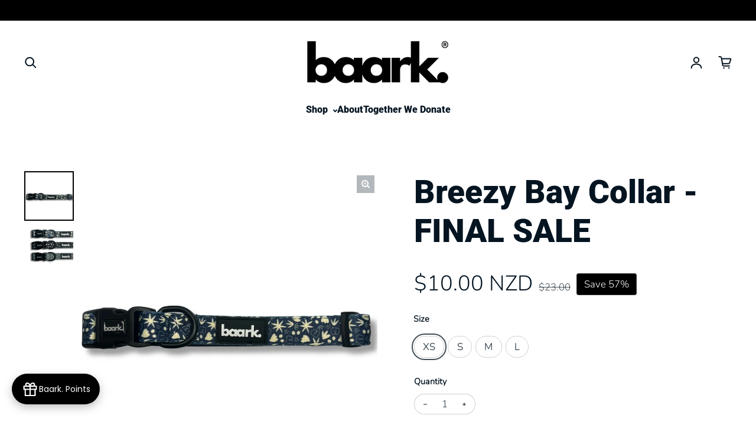

--- FILE ---
content_type: application/javascript
request_url: https://cdn.nector.io/nector-static/no-cache/reward-widget/main.min.js
body_size: 42312
content:
/*! For license information please see main.min.js.LICENSE.txt */
!function(t){var e={};function n(o){if(e[o])return e[o].exports;var r=e[o]={i:o,l:!1,exports:{}};return t[o].call(r.exports,r,r.exports,n),r.l=!0,r.exports}n.m=t,n.c=e,n.d=function(t,e,o){n.o(t,e)||Object.defineProperty(t,e,{enumerable:!0,get:o})},n.r=function(t){"undefined"!==typeof Symbol&&Symbol.toStringTag&&Object.defineProperty(t,Symbol.toStringTag,{value:"Module"}),Object.defineProperty(t,"__esModule",{value:!0})},n.t=function(t,e){if(1&e&&(t=n(t)),8&e)return t;if(4&e&&"object"===typeof t&&t&&t.__esModule)return t;var o=Object.create(null);if(n.r(o),Object.defineProperty(o,"default",{enumerable:!0,value:t}),2&e&&"string"!=typeof t)for(var r in t)n.d(o,r,function(e){return t[e]}.bind(null,r));return o},n.n=function(t){var e=t&&t.__esModule?function(){return t.default}:function(){return t};return n.d(e,"a",e),e},n.o=function(t,e){return Object.prototype.hasOwnProperty.call(t,e)},n.p="/",n(n.s=44)}([function(t,e,n){"use strict";n.r(e),n.d(e,"Children",(function(){return p})),n.d(e,"PureComponent",(function(){return s})),n.d(e,"StrictMode",(function(){return Q})),n.d(e,"Suspense",(function(){return b})),n.d(e,"SuspenseList",(function(){return O})),n.d(e,"__SECRET_INTERNALS_DO_NOT_USE_OR_YOU_WILL_BE_FIRED",(function(){return G})),n.d(e,"cloneElement",(function(){return Y})),n.d(e,"createFactory",(function(){return $})),n.d(e,"createPortal",(function(){return T})),n.d(e,"default",(function(){return it})),n.d(e,"findDOMNode",(function(){return X})),n.d(e,"flushSync",(function(){return J})),n.d(e,"forwardRef",(function(){return d})),n.d(e,"hydrate",(function(){return L})),n.d(e,"isValidElement",(function(){return V})),n.d(e,"lazy",(function(){return w})),n.d(e,"memo",(function(){return l})),n.d(e,"render",(function(){return A})),n.d(e,"startTransition",(function(){return tt})),n.d(e,"unmountComponentAtNode",(function(){return Z})),n.d(e,"unstable_batchedUpdates",(function(){return q})),n.d(e,"useDeferredValue",(function(){return et})),n.d(e,"useInsertionEffect",(function(){return ot})),n.d(e,"useSyncExternalStore",(function(){return rt})),n.d(e,"useTransition",(function(){return nt})),n.d(e,"version",(function(){return z}));var o=n(2);n.d(e,"Component",(function(){return o.Component})),n.d(e,"Fragment",(function(){return o.Fragment})),n.d(e,"createContext",(function(){return o.createContext})),n.d(e,"createElement",(function(){return o.createElement})),n.d(e,"createRef",(function(){return o.createRef}));var r=n(3);function i(t,e){for(var n in e)t[n]=e[n];return t}function a(t,e){for(var n in t)if("__source"!==n&&!(n in e))return!0;for(var o in e)if("__source"!==o&&t[o]!==e[o])return!0;return!1}function c(t,e){return t===e&&(0!==t||1/t==1/e)||t!=t&&e!=e}function s(t){this.props=t}function l(t,e){function n(t){var n=this.props.ref,o=n==t.ref;return!o&&n&&(n.call?n(null):n.current=null),e?!e(this.props,t)||!o:a(this.props,t)}function r(e){return this.shouldComponentUpdate=n,Object(o.createElement)(t,e)}return r.displayName="Memo("+(t.displayName||t.name)+")",r.prototype.isReactComponent=!0,r.__f=!0,r}n.d(e,"useCallback",(function(){return r.useCallback})),n.d(e,"useContext",(function(){return r.useContext})),n.d(e,"useDebugValue",(function(){return r.useDebugValue})),n.d(e,"useEffect",(function(){return r.useEffect})),n.d(e,"useErrorBoundary",(function(){return r.useErrorBoundary})),n.d(e,"useId",(function(){return r.useId})),n.d(e,"useImperativeHandle",(function(){return r.useImperativeHandle})),n.d(e,"useLayoutEffect",(function(){return r.useLayoutEffect})),n.d(e,"useMemo",(function(){return r.useMemo})),n.d(e,"useReducer",(function(){return r.useReducer})),n.d(e,"useRef",(function(){return r.useRef})),n.d(e,"useState",(function(){return r.useState})),(s.prototype=new o.Component).isPureReactComponent=!0,s.prototype.shouldComponentUpdate=function(t,e){return a(this.props,t)||a(this.state,e)};var u=o.options.__b;o.options.__b=function(t){t.type&&t.type.__f&&t.ref&&(t.props.ref=t.ref,t.ref=null),u&&u(t)};var _="undefined"!=typeof Symbol&&Symbol.for&&Symbol.for("react.forward_ref")||3911;function d(t){function e(e){var n=i({},e);return delete n.ref,t(n,e.ref||null)}return e.$$typeof=_,e.render=e,e.prototype.isReactComponent=e.__f=!0,e.displayName="ForwardRef("+(t.displayName||t.name)+")",e}var f=function(t,e){return null==t?null:Object(o.toChildArray)(Object(o.toChildArray)(t).map(e))},p={map:f,forEach:f,count:function(t){return t?Object(o.toChildArray)(t).length:0},only:function(t){var e=Object(o.toChildArray)(t);if(1!==e.length)throw"Children.only";return e[0]},toArray:o.toChildArray},v=o.options.__e;o.options.__e=function(t,e,n,o){if(t.then)for(var r,i=e;i=i.__;)if((r=i.__c)&&r.__c)return null==e.__e&&(e.__e=n.__e,e.__k=n.__k),r.__c(t,e);v(t,e,n,o)};var h=o.options.unmount;function m(t,e,n){return t&&(t.__c&&t.__c.__H&&(t.__c.__H.__.forEach((function(t){"function"==typeof t.__c&&t.__c()})),t.__c.__H=null),null!=(t=i({},t)).__c&&(t.__c.__P===n&&(t.__c.__P=e),t.__c=null),t.__k=t.__k&&t.__k.map((function(t){return m(t,e,n)}))),t}function g(t,e,n){return t&&(t.__v=null,t.__k=t.__k&&t.__k.map((function(t){return g(t,e,n)})),t.__c&&t.__c.__P===e&&(t.__e&&n.insertBefore(t.__e,t.__d),t.__c.__e=!0,t.__c.__P=n)),t}function b(){this.__u=0,this.t=null,this.__b=null}function y(t){var e=t.__.__c;return e&&e.__a&&e.__a(t)}function w(t){var e,n,r;function i(i){if(e||(e=t()).then((function(t){n=t.default||t}),(function(t){r=t})),r)throw r;if(!n)throw e;return Object(o.createElement)(n,i)}return i.displayName="Lazy",i.__f=!0,i}function O(){this.u=null,this.o=null}o.options.unmount=function(t){var e=t.__c;e&&e.__R&&e.__R(),e&&!0===t.__h&&(t.type=null),h&&h(t)},(b.prototype=new o.Component).__c=function(t,e){var n=e.__c,o=this;null==o.t&&(o.t=[]),o.t.push(n);var r=y(o.__v),i=!1,a=function(){i||(i=!0,n.__R=null,r?r(c):c())};n.__R=a;var c=function(){if(!--o.__u){if(o.state.__a){var t=o.state.__a;o.__v.__k[0]=g(t,t.__c.__P,t.__c.__O)}var e;for(o.setState({__a:o.__b=null});e=o.t.pop();)e.forceUpdate()}},s=!0===e.__h;o.__u++||s||o.setState({__a:o.__b=o.__v.__k[0]}),t.then(a,a)},b.prototype.componentWillUnmount=function(){this.t=[]},b.prototype.render=function(t,e){if(this.__b){if(this.__v.__k){var n=document.createElement("div"),r=this.__v.__k[0].__c;this.__v.__k[0]=m(this.__b,n,r.__O=r.__P)}this.__b=null}var i=e.__a&&Object(o.createElement)(o.Fragment,null,t.fallback);return i&&(i.__h=null),[Object(o.createElement)(o.Fragment,null,e.__a?null:t.children),i]};var E=function(t,e,n){if(++n[1]===n[0]&&t.o.delete(e),t.props.revealOrder&&("t"!==t.props.revealOrder[0]||!t.o.size))for(n=t.u;n;){for(;n.length>3;)n.pop()();if(n[1]<n[0])break;t.u=n=n[2]}};function C(t){return this.getChildContext=function(){return t.context},t.children}function x(t){var e=this,n=t.i;e.componentWillUnmount=function(){Object(o.render)(null,e.l),e.l=null,e.i=null},e.i&&e.i!==n&&e.componentWillUnmount(),t.__v?(e.l||(e.i=n,e.l={nodeType:1,parentNode:n,childNodes:[],appendChild:function(t){this.childNodes.push(t),e.i.appendChild(t)},insertBefore:function(t,n){this.childNodes.push(t),e.i.appendChild(t)},removeChild:function(t){this.childNodes.splice(this.childNodes.indexOf(t)>>>1,1),e.i.removeChild(t)}}),Object(o.render)(Object(o.createElement)(C,{context:e.context},t.__v),e.l)):e.l&&e.componentWillUnmount()}function T(t,e){var n=Object(o.createElement)(x,{__v:t,i:e});return n.containerInfo=e,n}(O.prototype=new o.Component).__a=function(t){var e=this,n=y(e.__v),o=e.o.get(t);return o[0]++,function(r){var i=function(){e.props.revealOrder?(o.push(r),E(e,t,o)):r()};n?n(i):i()}},O.prototype.render=function(t){this.u=null,this.o=new Map;var e=Object(o.toChildArray)(t.children);t.revealOrder&&"b"===t.revealOrder[0]&&e.reverse();for(var n=e.length;n--;)this.o.set(e[n],this.u=[1,0,this.u]);return t.children},O.prototype.componentDidUpdate=O.prototype.componentDidMount=function(){var t=this;this.o.forEach((function(e,n){E(t,n,e)}))};var S="undefined"!=typeof Symbol&&Symbol.for&&Symbol.for("react.element")||60103,k=/^(?:accent|alignment|arabic|baseline|cap|clip(?!PathU)|color|dominant|fill|flood|font|glyph(?!R)|horiz|image|letter|lighting|marker(?!H|W|U)|overline|paint|pointer|shape|stop|strikethrough|stroke|text(?!L)|transform|underline|unicode|units|v|vector|vert|word|writing|x(?!C))[A-Z]/,N=/^on(Ani|Tra|Tou|BeforeInp|Compo)/,j=/[A-Z0-9]/g,R="undefined"!=typeof document,I=function(t){return("undefined"!=typeof Symbol&&"symbol"==typeof Symbol()?/fil|che|rad/:/fil|che|ra/).test(t)};function A(t,e,n){return null==e.__k&&(e.textContent=""),Object(o.render)(t,e),"function"==typeof n&&n(),t?t.__c:null}function L(t,e,n){return Object(o.hydrate)(t,e),"function"==typeof n&&n(),t?t.__c:null}o.Component.prototype.isReactComponent={},["componentWillMount","componentWillReceiveProps","componentWillUpdate"].forEach((function(t){Object.defineProperty(o.Component.prototype,t,{configurable:!0,get:function(){return this["UNSAFE_"+t]},set:function(e){Object.defineProperty(this,t,{configurable:!0,writable:!0,value:e})}})}));var P=o.options.event;function U(){}function D(){return this.cancelBubble}function K(){return this.defaultPrevented}o.options.event=function(t){return P&&(t=P(t)),t.persist=U,t.isPropagationStopped=D,t.isDefaultPrevented=K,t.nativeEvent=t};var M,F={configurable:!0,get:function(){return this.class}},H=o.options.vnode;o.options.vnode=function(t){var e=t.type,n=t.props,r=n;if("string"==typeof e){for(var i in r={},n){var a=n[i];if(!("value"===i&&"defaultValue"in n&&null==a||R&&"children"===i&&"noscript"===e)){var c=i.toLowerCase();"defaultValue"===i&&"value"in n&&null==n.value?i="value":"download"===i&&!0===a?a="":"ondoubleclick"===c?i="ondblclick":"onchange"!==c||"input"!==e&&"textarea"!==e||I(n.type)?"onfocus"===c?i="onfocusin":"onblur"===c?i="onfocusout":N.test(i)?i=c:-1===e.indexOf("-")&&k.test(i)?i=i.replace(j,"-$&").toLowerCase():null===a&&(a=void 0):c=i="oninput","oninput"===c&&r[i=c]&&(i="oninputCapture"),r[i]=a}}"select"==e&&r.multiple&&Array.isArray(r.value)&&(r.value=Object(o.toChildArray)(n.children).forEach((function(t){t.props.selected=-1!=r.value.indexOf(t.props.value)}))),"select"==e&&null!=r.defaultValue&&(r.value=Object(o.toChildArray)(n.children).forEach((function(t){t.props.selected=r.multiple?-1!=r.defaultValue.indexOf(t.props.value):r.defaultValue==t.props.value}))),t.props=r,n.class!=n.className&&(F.enumerable="className"in n,null!=n.className&&(r.class=n.className),Object.defineProperty(r,"className",F))}t.$$typeof=S,H&&H(t)};var W=o.options.__r;o.options.__r=function(t){W&&W(t),M=t.__c};var B=o.options.diffed;o.options.diffed=function(t){B&&B(t);var e=t.props,n=t.__e;null!=n&&"textarea"===t.type&&"value"in e&&e.value!==n.value&&(n.value=null==e.value?"":e.value),M=null};var G={ReactCurrentDispatcher:{current:{readContext:function(t){return M.__n[t.__c].props.value}}}},z="17.0.2";function $(t){return o.createElement.bind(null,t)}function V(t){return!!t&&t.$$typeof===S}function Y(t){return V(t)?o.cloneElement.apply(null,arguments):t}function Z(t){return!!t.__k&&(Object(o.render)(null,t),!0)}function X(t){return t&&(t.base||1===t.nodeType&&t)||null}var q=function(t,e){return t(e)},J=function(t,e){return t(e)},Q=o.Fragment;function tt(t){t()}function et(t){return t}function nt(){return[!1,tt]}var ot=r.useLayoutEffect;function rt(t,e){var n=e(),o=Object(r.useState)({h:{__:n,v:e}}),i=o[0].h,a=o[1];return Object(r.useLayoutEffect)((function(){i.__=n,i.v=e,c(i.__,e())||a({h:i})}),[t,n,e]),Object(r.useEffect)((function(){return c(i.__,i.v())||a({h:i}),t((function(){c(i.__,i.v())||a({h:i})}))}),[t]),n}var it={useState:r.useState,useId:r.useId,useReducer:r.useReducer,useEffect:r.useEffect,useLayoutEffect:r.useLayoutEffect,useInsertionEffect:ot,useTransition:nt,useDeferredValue:et,useSyncExternalStore:rt,startTransition:tt,useRef:r.useRef,useImperativeHandle:r.useImperativeHandle,useMemo:r.useMemo,useCallback:r.useCallback,useContext:r.useContext,useDebugValue:r.useDebugValue,version:"17.0.2",Children:p,render:A,hydrate:L,unmountComponentAtNode:Z,createPortal:T,createElement:o.createElement,createContext:o.createContext,createFactory:$,cloneElement:Y,createRef:o.createRef,Fragment:o.Fragment,isValidElement:V,findDOMNode:X,Component:o.Component,PureComponent:s,memo:l,forwardRef:d,flushSync:J,unstable_batchedUpdates:q,StrictMode:Q,Suspense:b,SuspenseList:O,lazy:w,__SECRET_INTERNALS_DO_NOT_USE_OR_YOU_WILL_BE_FIRED:G}},function(t,e,n){"use strict";n(20);var o=n(8);n.o(o,"Fragment")&&n.d(e,"Fragment",(function(){return o.Fragment})),n.o(o,"jsx")&&n.d(e,"jsx",(function(){return o.jsx})),n.o(o,"jsxs")&&n.d(e,"jsxs",(function(){return o.jsxs}))},function(t,e,n){"use strict";n.r(e),n.d(e,"Component",(function(){return w})),n.d(e,"Fragment",(function(){return y})),n.d(e,"cloneElement",(function(){return B})),n.d(e,"createContext",(function(){return G})),n.d(e,"createElement",(function(){return m})),n.d(e,"createRef",(function(){return b})),n.d(e,"h",(function(){return m})),n.d(e,"hydrate",(function(){return W})),n.d(e,"isValidElement",(function(){return a})),n.d(e,"options",(function(){return r})),n.d(e,"render",(function(){return H})),n.d(e,"toChildArray",(function(){return k}));var o,r,i,a,c,s,l,u,_,d={},f=[],p=/acit|ex(?:s|g|n|p|$)|rph|grid|ows|mnc|ntw|ine[ch]|zoo|^ord|itera/i;function v(t,e){for(var n in e)t[n]=e[n];return t}function h(t){var e=t.parentNode;e&&e.removeChild(t)}function m(t,e,n){var r,i,a,c={};for(a in e)"key"==a?r=e[a]:"ref"==a?i=e[a]:c[a]=e[a];if(arguments.length>2&&(c.children=arguments.length>3?o.call(arguments,2):n),"function"==typeof t&&null!=t.defaultProps)for(a in t.defaultProps)void 0===c[a]&&(c[a]=t.defaultProps[a]);return g(t,c,r,i,null)}function g(t,e,n,o,a){var c={type:t,props:e,key:n,ref:o,__k:null,__:null,__b:0,__e:null,__d:void 0,__c:null,__h:null,constructor:void 0,__v:null==a?++i:a};return null==a&&null!=r.vnode&&r.vnode(c),c}function b(){return{current:null}}function y(t){return t.children}function w(t,e){this.props=t,this.context=e}function O(t,e){if(null==e)return t.__?O(t.__,t.__.__k.indexOf(t)+1):null;for(var n;e<t.__k.length;e++)if(null!=(n=t.__k[e])&&null!=n.__e)return n.__e;return"function"==typeof t.type?O(t):null}function E(t){var e,n;if(null!=(t=t.__)&&null!=t.__c){for(t.__e=t.__c.base=null,e=0;e<t.__k.length;e++)if(null!=(n=t.__k[e])&&null!=n.__e){t.__e=t.__c.base=n.__e;break}return E(t)}}function C(t){(!t.__d&&(t.__d=!0)&&c.push(t)&&!x.__r++||s!==r.debounceRendering)&&((s=r.debounceRendering)||l)(x)}function x(){var t,e,n,o,r,i,a,s;for(c.sort(u);t=c.shift();)t.__d&&(e=c.length,o=void 0,r=void 0,a=(i=(n=t).__v).__e,(s=n.__P)&&(o=[],(r=v({},i)).__v=i.__v+1,P(s,i,r,n.__n,void 0!==s.ownerSVGElement,null!=i.__h?[a]:null,o,null==a?O(i):a,i.__h),U(o,i),i.__e!=a&&E(i)),c.length>e&&c.sort(u));x.__r=0}function T(t,e,n,o,r,i,a,c,s,l){var u,_,p,v,h,m,b,w=o&&o.__k||f,E=w.length;for(n.__k=[],u=0;u<e.length;u++)if(null!=(v=n.__k[u]=null==(v=e[u])||"boolean"==typeof v||"function"==typeof v?null:"string"==typeof v||"number"==typeof v||"bigint"==typeof v?g(null,v,null,null,v):Array.isArray(v)?g(y,{children:v},null,null,null):v.__b>0?g(v.type,v.props,v.key,v.ref?v.ref:null,v.__v):v)){if(v.__=n,v.__b=n.__b+1,null===(p=w[u])||p&&v.key==p.key&&v.type===p.type)w[u]=void 0;else for(_=0;_<E;_++){if((p=w[_])&&v.key==p.key&&v.type===p.type){w[_]=void 0;break}p=null}P(t,v,p=p||d,r,i,a,c,s,l),h=v.__e,(_=v.ref)&&p.ref!=_&&(b||(b=[]),p.ref&&b.push(p.ref,null,v),b.push(_,v.__c||h,v)),null!=h?(null==m&&(m=h),"function"==typeof v.type&&v.__k===p.__k?v.__d=s=S(v,s,t):s=N(t,v,p,w,h,s),"function"==typeof n.type&&(n.__d=s)):s&&p.__e==s&&s.parentNode!=t&&(s=O(p))}for(n.__e=m,u=E;u--;)null!=w[u]&&("function"==typeof n.type&&null!=w[u].__e&&w[u].__e==n.__d&&(n.__d=j(o).nextSibling),M(w[u],w[u]));if(b)for(u=0;u<b.length;u++)K(b[u],b[++u],b[++u])}function S(t,e,n){for(var o,r=t.__k,i=0;r&&i<r.length;i++)(o=r[i])&&(o.__=t,e="function"==typeof o.type?S(o,e,n):N(n,o,o,r,o.__e,e));return e}function k(t,e){return e=e||[],null==t||"boolean"==typeof t||(Array.isArray(t)?t.some((function(t){k(t,e)})):e.push(t)),e}function N(t,e,n,o,r,i){var a,c,s;if(void 0!==e.__d)a=e.__d,e.__d=void 0;else if(null==n||r!=i||null==r.parentNode)t:if(null==i||i.parentNode!==t)t.appendChild(r),a=null;else{for(c=i,s=0;(c=c.nextSibling)&&s<o.length;s+=1)if(c==r)break t;t.insertBefore(r,i),a=i}return void 0!==a?a:r.nextSibling}function j(t){var e,n,o;if(null==t.type||"string"==typeof t.type)return t.__e;if(t.__k)for(e=t.__k.length-1;e>=0;e--)if((n=t.__k[e])&&(o=j(n)))return o;return null}function R(t,e,n){"-"===e[0]?t.setProperty(e,null==n?"":n):t[e]=null==n?"":"number"!=typeof n||p.test(e)?n:n+"px"}function I(t,e,n,o,r){var i;t:if("style"===e)if("string"==typeof n)t.style.cssText=n;else{if("string"==typeof o&&(t.style.cssText=o=""),o)for(e in o)n&&e in n||R(t.style,e,"");if(n)for(e in n)o&&n[e]===o[e]||R(t.style,e,n[e])}else if("o"===e[0]&&"n"===e[1])i=e!==(e=e.replace(/Capture$/,"")),e=e.toLowerCase()in t?e.toLowerCase().slice(2):e.slice(2),t.l||(t.l={}),t.l[e+i]=n,n?o||t.addEventListener(e,i?L:A,i):t.removeEventListener(e,i?L:A,i);else if("dangerouslySetInnerHTML"!==e){if(r)e=e.replace(/xlink(H|:h)/,"h").replace(/sName$/,"s");else if("width"!==e&&"height"!==e&&"href"!==e&&"list"!==e&&"form"!==e&&"tabIndex"!==e&&"download"!==e&&e in t)try{t[e]=null==n?"":n;break t}catch(t){}"function"==typeof n||(null==n||!1===n&&-1==e.indexOf("-")?t.removeAttribute(e):t.setAttribute(e,n))}}function A(t){return this.l[t.type+!1](r.event?r.event(t):t)}function L(t){return this.l[t.type+!0](r.event?r.event(t):t)}function P(t,e,n,o,i,a,c,s,l){var u,_,d,f,p,h,m,g,b,O,E,C,x,S,k,N=e.type;if(void 0!==e.constructor)return null;null!=n.__h&&(l=n.__h,s=e.__e=n.__e,e.__h=null,a=[s]),(u=r.__b)&&u(e);try{t:if("function"==typeof N){if(g=e.props,b=(u=N.contextType)&&o[u.__c],O=u?b?b.props.value:u.__:o,n.__c?m=(_=e.__c=n.__c).__=_.__E:("prototype"in N&&N.prototype.render?e.__c=_=new N(g,O):(e.__c=_=new w(g,O),_.constructor=N,_.render=F),b&&b.sub(_),_.props=g,_.state||(_.state={}),_.context=O,_.__n=o,d=_.__d=!0,_.__h=[],_._sb=[]),null==_.__s&&(_.__s=_.state),null!=N.getDerivedStateFromProps&&(_.__s==_.state&&(_.__s=v({},_.__s)),v(_.__s,N.getDerivedStateFromProps(g,_.__s))),f=_.props,p=_.state,_.__v=e,d)null==N.getDerivedStateFromProps&&null!=_.componentWillMount&&_.componentWillMount(),null!=_.componentDidMount&&_.__h.push(_.componentDidMount);else{if(null==N.getDerivedStateFromProps&&g!==f&&null!=_.componentWillReceiveProps&&_.componentWillReceiveProps(g,O),!_.__e&&null!=_.shouldComponentUpdate&&!1===_.shouldComponentUpdate(g,_.__s,O)||e.__v===n.__v){for(e.__v!==n.__v&&(_.props=g,_.state=_.__s,_.__d=!1),_.__e=!1,e.__e=n.__e,e.__k=n.__k,e.__k.forEach((function(t){t&&(t.__=e)})),E=0;E<_._sb.length;E++)_.__h.push(_._sb[E]);_._sb=[],_.__h.length&&c.push(_);break t}null!=_.componentWillUpdate&&_.componentWillUpdate(g,_.__s,O),null!=_.componentDidUpdate&&_.__h.push((function(){_.componentDidUpdate(f,p,h)}))}if(_.context=O,_.props=g,_.__P=t,C=r.__r,x=0,"prototype"in N&&N.prototype.render){for(_.state=_.__s,_.__d=!1,C&&C(e),u=_.render(_.props,_.state,_.context),S=0;S<_._sb.length;S++)_.__h.push(_._sb[S]);_._sb=[]}else do{_.__d=!1,C&&C(e),u=_.render(_.props,_.state,_.context),_.state=_.__s}while(_.__d&&++x<25);_.state=_.__s,null!=_.getChildContext&&(o=v(v({},o),_.getChildContext())),d||null==_.getSnapshotBeforeUpdate||(h=_.getSnapshotBeforeUpdate(f,p)),k=null!=u&&u.type===y&&null==u.key?u.props.children:u,T(t,Array.isArray(k)?k:[k],e,n,o,i,a,c,s,l),_.base=e.__e,e.__h=null,_.__h.length&&c.push(_),m&&(_.__E=_.__=null),_.__e=!1}else null==a&&e.__v===n.__v?(e.__k=n.__k,e.__e=n.__e):e.__e=D(n.__e,e,n,o,i,a,c,l);(u=r.diffed)&&u(e)}catch(t){e.__v=null,(l||null!=a)&&(e.__e=s,e.__h=!!l,a[a.indexOf(s)]=null),r.__e(t,e,n)}}function U(t,e){r.__c&&r.__c(e,t),t.some((function(e){try{t=e.__h,e.__h=[],t.some((function(t){t.call(e)}))}catch(t){r.__e(t,e.__v)}}))}function D(t,e,n,r,i,a,c,s){var l,u,_,f=n.props,p=e.props,v=e.type,m=0;if("svg"===v&&(i=!0),null!=a)for(;m<a.length;m++)if((l=a[m])&&"setAttribute"in l==!!v&&(v?l.localName===v:3===l.nodeType)){t=l,a[m]=null;break}if(null==t){if(null===v)return document.createTextNode(p);t=i?document.createElementNS("http://www.w3.org/2000/svg",v):document.createElement(v,p.is&&p),a=null,s=!1}if(null===v)f===p||s&&t.data===p||(t.data=p);else{if(a=a&&o.call(t.childNodes),u=(f=n.props||d).dangerouslySetInnerHTML,_=p.dangerouslySetInnerHTML,!s){if(null!=a)for(f={},m=0;m<t.attributes.length;m++)f[t.attributes[m].name]=t.attributes[m].value;(_||u)&&(_&&(u&&_.__html==u.__html||_.__html===t.innerHTML)||(t.innerHTML=_&&_.__html||""))}if(function(t,e,n,o,r){var i;for(i in n)"children"===i||"key"===i||i in e||I(t,i,null,n[i],o);for(i in e)r&&"function"!=typeof e[i]||"children"===i||"key"===i||"value"===i||"checked"===i||n[i]===e[i]||I(t,i,e[i],n[i],o)}(t,p,f,i,s),_)e.__k=[];else if(m=e.props.children,T(t,Array.isArray(m)?m:[m],e,n,r,i&&"foreignObject"!==v,a,c,a?a[0]:n.__k&&O(n,0),s),null!=a)for(m=a.length;m--;)null!=a[m]&&h(a[m]);s||("value"in p&&void 0!==(m=p.value)&&(m!==t.value||"progress"===v&&!m||"option"===v&&m!==f.value)&&I(t,"value",m,f.value,!1),"checked"in p&&void 0!==(m=p.checked)&&m!==t.checked&&I(t,"checked",m,f.checked,!1))}return t}function K(t,e,n){try{"function"==typeof t?t(e):t.current=e}catch(t){r.__e(t,n)}}function M(t,e,n){var o,i;if(r.unmount&&r.unmount(t),(o=t.ref)&&(o.current&&o.current!==t.__e||K(o,null,e)),null!=(o=t.__c)){if(o.componentWillUnmount)try{o.componentWillUnmount()}catch(t){r.__e(t,e)}o.base=o.__P=null,t.__c=void 0}if(o=t.__k)for(i=0;i<o.length;i++)o[i]&&M(o[i],e,n||"function"!=typeof t.type);n||null==t.__e||h(t.__e),t.__=t.__e=t.__d=void 0}function F(t,e,n){return this.constructor(t,n)}function H(t,e,n){var i,a,c;r.__&&r.__(t,e),a=(i="function"==typeof n)?null:n&&n.__k||e.__k,c=[],P(e,t=(!i&&n||e).__k=m(y,null,[t]),a||d,d,void 0!==e.ownerSVGElement,!i&&n?[n]:a?null:e.firstChild?o.call(e.childNodes):null,c,!i&&n?n:a?a.__e:e.firstChild,i),U(c,t)}function W(t,e){H(t,e,W)}function B(t,e,n){var r,i,a,c=v({},t.props);for(a in e)"key"==a?r=e[a]:"ref"==a?i=e[a]:c[a]=e[a];return arguments.length>2&&(c.children=arguments.length>3?o.call(arguments,2):n),g(t.type,c,r||t.key,i||t.ref,null)}function G(t,e){var n={__c:e="__cC"+_++,__:t,Consumer:function(t,e){return t.children(e)},Provider:function(t){var n,o;return this.getChildContext||(n=[],(o={})[e]=this,this.getChildContext=function(){return o},this.shouldComponentUpdate=function(t){this.props.value!==t.value&&n.some((function(t){t.__e=!0,C(t)}))},this.sub=function(t){n.push(t);var e=t.componentWillUnmount;t.componentWillUnmount=function(){n.splice(n.indexOf(t),1),e&&e.call(t)}}),t.children}};return n.Provider.__=n.Consumer.contextType=n}o=f.slice,r={__e:function(t,e,n,o){for(var r,i,a;e=e.__;)if((r=e.__c)&&!r.__)try{if((i=r.constructor)&&null!=i.getDerivedStateFromError&&(r.setState(i.getDerivedStateFromError(t)),a=r.__d),null!=r.componentDidCatch&&(r.componentDidCatch(t,o||{}),a=r.__d),a)return r.__E=r}catch(e){t=e}throw t}},i=0,a=function(t){return null!=t&&void 0===t.constructor},w.prototype.setState=function(t,e){var n;n=null!=this.__s&&this.__s!==this.state?this.__s:this.__s=v({},this.state),"function"==typeof t&&(t=t(v({},n),this.props)),t&&v(n,t),null!=t&&this.__v&&(e&&this._sb.push(e),C(this))},w.prototype.forceUpdate=function(t){this.__v&&(this.__e=!0,t&&this.__h.push(t),C(this))},w.prototype.render=y,c=[],l="function"==typeof Promise?Promise.prototype.then.bind(Promise.resolve()):setTimeout,u=function(t,e){return t.__v.__b-e.__v.__b},x.__r=0,_=0},function(t,e,n){"use strict";n.r(e),n.d(e,"useCallback",(function(){return C})),n.d(e,"useContext",(function(){return x})),n.d(e,"useDebugValue",(function(){return T})),n.d(e,"useEffect",(function(){return b})),n.d(e,"useErrorBoundary",(function(){return S})),n.d(e,"useId",(function(){return k})),n.d(e,"useImperativeHandle",(function(){return O})),n.d(e,"useLayoutEffect",(function(){return y})),n.d(e,"useMemo",(function(){return E})),n.d(e,"useReducer",(function(){return g})),n.d(e,"useRef",(function(){return w})),n.d(e,"useState",(function(){return m}));var o,r,i,a,c=n(2),s=0,l=[],u=[],_=c.options.__b,d=c.options.__r,f=c.options.diffed,p=c.options.__c,v=c.options.unmount;function h(t,e){c.options.__h&&c.options.__h(r,t,s||e),s=0;var n=r.__H||(r.__H={__:[],__h:[]});return t>=n.__.length&&n.__.push({__V:u}),n.__[t]}function m(t){return s=1,g(P,t)}function g(t,e,n){var i=h(o++,2);if(i.t=t,!i.__c&&(i.__=[n?n(e):P(void 0,e),function(t){var e=i.__N?i.__N[0]:i.__[0],n=i.t(e,t);e!==n&&(i.__N=[n,i.__[1]],i.__c.setState({}))}],i.__c=r,!r.u)){var a=function(t,e,n){if(!i.__c.__H)return!0;var o=i.__c.__H.__.filter((function(t){return t.__c}));if(o.every((function(t){return!t.__N})))return!c||c.call(this,t,e,n);var r=!1;return o.forEach((function(t){if(t.__N){var e=t.__[0];t.__=t.__N,t.__N=void 0,e!==t.__[0]&&(r=!0)}})),!(!r&&i.__c.props===t)&&(!c||c.call(this,t,e,n))};r.u=!0;var c=r.shouldComponentUpdate,s=r.componentWillUpdate;r.componentWillUpdate=function(t,e,n){if(this.__e){var o=c;c=void 0,a(t,e,n),c=o}s&&s.call(this,t,e,n)},r.shouldComponentUpdate=a}return i.__N||i.__}function b(t,e){var n=h(o++,3);!c.options.__s&&L(n.__H,e)&&(n.__=t,n.i=e,r.__H.__h.push(n))}function y(t,e){var n=h(o++,4);!c.options.__s&&L(n.__H,e)&&(n.__=t,n.i=e,r.__h.push(n))}function w(t){return s=5,E((function(){return{current:t}}),[])}function O(t,e,n){s=6,y((function(){return"function"==typeof t?(t(e()),function(){return t(null)}):t?(t.current=e(),function(){return t.current=null}):void 0}),null==n?n:n.concat(t))}function E(t,e){var n=h(o++,7);return L(n.__H,e)?(n.__V=t(),n.i=e,n.__h=t,n.__V):n.__}function C(t,e){return s=8,E((function(){return t}),e)}function x(t){var e=r.context[t.__c],n=h(o++,9);return n.c=t,e?(null==n.__&&(n.__=!0,e.sub(r)),e.props.value):t.__}function T(t,e){c.options.useDebugValue&&c.options.useDebugValue(e?e(t):t)}function S(t){var e=h(o++,10),n=m();return e.__=t,r.componentDidCatch||(r.componentDidCatch=function(t,o){e.__&&e.__(t,o),n[1](t)}),[n[0],function(){n[1](void 0)}]}function k(){var t=h(o++,11);if(!t.__){for(var e=r.__v;null!==e&&!e.__m&&null!==e.__;)e=e.__;var n=e.__m||(e.__m=[0,0]);t.__="P"+n[0]+"-"+n[1]++}return t.__}function N(){for(var t;t=l.shift();)if(t.__P&&t.__H)try{t.__H.__h.forEach(I),t.__H.__h.forEach(A),t.__H.__h=[]}catch(r){t.__H.__h=[],c.options.__e(r,t.__v)}}c.options.__b=function(t){r=null,_&&_(t)},c.options.__r=function(t){d&&d(t),o=0;var e=(r=t.__c).__H;e&&(i===r?(e.__h=[],r.__h=[],e.__.forEach((function(t){t.__N&&(t.__=t.__N),t.__V=u,t.__N=t.i=void 0}))):(e.__h.forEach(I),e.__h.forEach(A),e.__h=[])),i=r},c.options.diffed=function(t){f&&f(t);var e=t.__c;e&&e.__H&&(e.__H.__h.length&&(1!==l.push(e)&&a===c.options.requestAnimationFrame||((a=c.options.requestAnimationFrame)||R)(N)),e.__H.__.forEach((function(t){t.i&&(t.__H=t.i),t.__V!==u&&(t.__=t.__V),t.i=void 0,t.__V=u}))),i=r=null},c.options.__c=function(t,e){e.some((function(t){try{t.__h.forEach(I),t.__h=t.__h.filter((function(t){return!t.__||A(t)}))}catch(i){e.some((function(t){t.__h&&(t.__h=[])})),e=[],c.options.__e(i,t.__v)}})),p&&p(t,e)},c.options.unmount=function(t){v&&v(t);var e,n=t.__c;n&&n.__H&&(n.__H.__.forEach((function(t){try{I(t)}catch(t){e=t}})),n.__H=void 0,e&&c.options.__e(e,n.__v))};var j="function"==typeof requestAnimationFrame;function R(t){var e,n=function(){clearTimeout(o),j&&cancelAnimationFrame(e),setTimeout(t)},o=setTimeout(n,100);j&&(e=requestAnimationFrame(n))}function I(t){var e=r,n=t.__c;"function"==typeof n&&(t.__c=void 0,n()),r=e}function A(t){var e=r;t.__c=t.__(),r=e}function L(t,e){return!t||t.length!==e.length||e.some((function(e,n){return e!==t[n]}))}function P(t,e){return"function"==typeof e?e(t):e}},function(t,e,n){"use strict";Object.defineProperty(e,"__esModule",{value:!0});var o=n(0),r=n(9),i=function(t){var e=window.history,n=e[t];e[t]=function(e){var o=n.apply(this,arguments),r=new Event(t.toLowerCase());return r.state=e,window.dispatchEvent(r),o}};r.isBrowser&&(i("pushState"),i("replaceState"));var a=function(t){var e=window.history,n=e.state,o=e.length,r=window.location;return{trigger:t,state:n,length:o,hash:r.hash,host:r.host,hostname:r.hostname,href:r.href,origin:r.origin,pathname:r.pathname,port:r.port,protocol:r.protocol,search:r.search}},c="function"===typeof Event;e.default=r.isBrowser&&c?function(){var t=o.useState(a("load")),e=t[0],n=t[1];return o.useEffect((function(){var t=function(){return n(a("popstate"))},e=function(){return n(a("pushstate"))},o=function(){return n(a("replacestate"))};return r.on(window,"popstate",t),r.on(window,"pushstate",e),r.on(window,"replacestate",o),function(){r.off(window,"popstate",t),r.off(window,"pushstate",e),r.off(window,"replacestate",o)}}),[]),e}:function(){return{trigger:"load",length:1}}},function(t,e){t.exports=function(t){var e=typeof t;return null!=t&&("object"==e||"function"==e)}},function(t,e,n){"use strict";Object.defineProperty(e,"__esModule",{value:!0}),e.useHash=void 0;var o=n(21),r=n(0),i=o.__importDefault(n(22)),a=n(9);e.useHash=function(){var t=r.useState((function(){return window.location.hash})),e=t[0],n=t[1],o=r.useCallback((function(){n(window.location.hash)}),[]);i.default((function(){a.on(window,"hashchange",o)}),(function(){a.off(window,"hashchange",o)}));var c=r.useCallback((function(t){t!==e&&(window.location.hash=t)}),[e]);return[e,c]}},function(t,e,n){"use strict";t.exports=function(t){var e=[];return e.toString=function(){return this.map((function(e){var n=function(t,e){var n=t[1]||"",o=t[3];if(!o)return n;if(e&&"function"===typeof btoa){var r=function(t){var e=btoa(unescape(encodeURIComponent(JSON.stringify(t)))),n="sourceMappingURL=data:application/json;charset=utf-8;base64,".concat(e);return"/*# ".concat(n," */")}(o),i=o.sources.map((function(t){return"/*# sourceURL=".concat(o.sourceRoot||"").concat(t," */")}));return[n].concat(i).concat([r]).join("\n")}return[n].join("\n")}(e,t);return e[2]?"@media ".concat(e[2]," {").concat(n,"}"):n})).join("")},e.i=function(t,n,o){"string"===typeof t&&(t=[[null,t,""]]);var r={};if(o)for(var i=0;i<this.length;i++){var a=this[i][0];null!=a&&(r[a]=!0)}for(var c=0;c<t.length;c++){var s=[].concat(t[c]);o&&r[s[0]]||(n&&(s[2]?s[2]="".concat(n," and ").concat(s[2]):s[2]=n),e.push(s))}},e}},function(t,e,n){var o=n(2),r=0;function i(t,e,n,i,a,c){var s,l,u={};for(l in e)"ref"==l?s=e[l]:u[l]=e[l];var _={type:t,props:u,key:n,ref:s,__k:null,__:null,__b:0,__e:null,__d:void 0,__c:null,__h:null,constructor:void 0,__v:--r,__source:a,__self:c};if("function"==typeof t&&(s=t.defaultProps))for(l in s)void 0===u[l]&&(u[l]=s[l]);return o.options.vnode&&o.options.vnode(_),_}Object.defineProperty(e,"Fragment",{enumerable:!0,get:function(){return o.Fragment}}),e.jsx=i,e.jsxDEV=i,e.jsxs=i},function(t,e,n){"use strict";Object.defineProperty(e,"__esModule",{value:!0}),e.isNavigator=e.isBrowser=e.off=e.on=e.noop=void 0;e.noop=function(){},e.on=function(t){for(var e=[],n=1;n<arguments.length;n++)e[n-1]=arguments[n];t&&t.addEventListener&&t.addEventListener.apply(t,e)},e.off=function(t){for(var e=[],n=1;n<arguments.length;n++)e[n-1]=arguments[n];t&&t.removeEventListener&&t.removeEventListener.apply(t,e)},e.isBrowser="undefined"!==typeof window,e.isNavigator="undefined"!==typeof navigator},function(t,e,n){var o=n(24),r="object"==typeof self&&self&&self.Object===Object&&self,i=o||r||Function("return this")();t.exports=i},function(t,e,n){var o=n(26),r=n(5),i=n(28),a=/^[-+]0x[0-9a-f]+$/i,c=/^0b[01]+$/i,s=/^0o[0-7]+$/i,l=parseInt;t.exports=function(t){if("number"==typeof t)return t;if(i(t))return NaN;if(r(t)){var e="function"==typeof t.valueOf?t.valueOf():t;t=r(e)?e+"":e}if("string"!=typeof t)return 0===t?t:+t;t=o(t);var n=c.test(t);return n||s.test(t)?l(t.slice(2),n?2:8):a.test(t)?NaN:+t}},function(t,e,n){var o=n(13),r=n(29),i=n(30),a=o?o.toStringTag:void 0;t.exports=function(t){return null==t?void 0===t?"[object Undefined]":"[object Null]":a&&a in Object(t)?r(t):i(t)}},function(t,e,n){var o=n(10).Symbol;t.exports=o},function(t,e,n){"use strict";var o=function(){var t;return function(){return"undefined"===typeof t&&(t=Boolean(window&&document&&document.all&&!window.atob)),t}}(),r=function(){var t={};return function(e){if("undefined"===typeof t[e]){var n=document.querySelector(e);if(window.HTMLIFrameElement&&n instanceof window.HTMLIFrameElement)try{n=n.contentDocument.head}catch(o){n=null}t[e]=n}return t[e]}}(),i=[];function a(t){for(var e=-1,n=0;n<i.length;n++)if(i[n].identifier===t){e=n;break}return e}function c(t,e){for(var n={},o=[],r=0;r<t.length;r++){var c=t[r],s=e.base?c[0]+e.base:c[0],l=n[s]||0,u="".concat(s," ").concat(l);n[s]=l+1;var _=a(u),d={css:c[1],media:c[2],sourceMap:c[3]};-1!==_?(i[_].references++,i[_].updater(d)):i.push({identifier:u,updater:p(d,e),references:1}),o.push(u)}return o}function s(t){var e=document.createElement("style"),o=t.attributes||{};if("undefined"===typeof o.nonce){var i=n.nc;i&&(o.nonce=i)}if(Object.keys(o).forEach((function(t){e.setAttribute(t,o[t])})),"function"===typeof t.insert)t.insert(e);else{var a=r(t.insert||"head");if(!a)throw new Error("Couldn't find a style target. This probably means that the value for the 'insert' parameter is invalid.");a.appendChild(e)}return e}var l=function(){var t=[];return function(e,n){return t[e]=n,t.filter(Boolean).join("\n")}}();function u(t,e,n,o){var r=n?"":o.media?"@media ".concat(o.media," {").concat(o.css,"}"):o.css;if(t.styleSheet)t.styleSheet.cssText=l(e,r);else{var i=document.createTextNode(r),a=t.childNodes;a[e]&&t.removeChild(a[e]),a.length?t.insertBefore(i,a[e]):t.appendChild(i)}}function _(t,e,n){var o=n.css,r=n.media,i=n.sourceMap;if(r?t.setAttribute("media",r):t.removeAttribute("media"),i&&"undefined"!==typeof btoa&&(o+="\n/*# sourceMappingURL=data:application/json;base64,".concat(btoa(unescape(encodeURIComponent(JSON.stringify(i))))," */")),t.styleSheet)t.styleSheet.cssText=o;else{for(;t.firstChild;)t.removeChild(t.firstChild);t.appendChild(document.createTextNode(o))}}var d=null,f=0;function p(t,e){var n,o,r;if(e.singleton){var i=f++;n=d||(d=s(e)),o=u.bind(null,n,i,!1),r=u.bind(null,n,i,!0)}else n=s(e),o=_.bind(null,n,e),r=function(){!function(t){if(null===t.parentNode)return!1;t.parentNode.removeChild(t)}(n)};return o(t),function(e){if(e){if(e.css===t.css&&e.media===t.media&&e.sourceMap===t.sourceMap)return;o(t=e)}else r()}}t.exports=function(t,e){(e=e||{}).singleton||"boolean"===typeof e.singleton||(e.singleton=o());var n=c(t=t||[],e);return function(t){if(t=t||[],"[object Array]"===Object.prototype.toString.call(t)){for(var o=0;o<n.length;o++){var r=a(n[o]);i[r].references--}for(var s=c(t,e),l=0;l<n.length;l++){var u=a(n[l]);0===i[u].references&&(i[u].updater(),i.splice(u,1))}n=s}}}},function(t,e){var n=/\{([0-9a-zA-Z_]+)\}/g;t.exports=function(t){var e;if(2===arguments.length&&"object"===typeof arguments[1])e=arguments[1];else{e=new Array(arguments.length-1);for(var o=1;o<arguments.length;++o)e[o-1]=arguments[o]}e&&e.hasOwnProperty||(e={});return t.replace(n,(function(n,o,r){var i;return"{"===t[r-1]&&"}"===t[r+n.length]?o:null===(i=e.hasOwnProperty(o)?e[o]:null)||void 0===i?"":i}))}},function(t,e,n){var o=n(5),r=n(23),i=n(11),a=Math.max,c=Math.min;t.exports=function(t,e,n){var s,l,u,_,d,f,p=0,v=!1,h=!1,m=!0;if("function"!=typeof t)throw new TypeError("Expected a function");function g(e){var n=s,o=l;return s=l=void 0,p=e,_=t.apply(o,n)}function b(t){return p=t,d=setTimeout(w,e),v?g(t):_}function y(t){var n=t-f;return void 0===f||n>=e||n<0||h&&t-p>=u}function w(){var t=r();if(y(t))return O(t);d=setTimeout(w,function(t){var n=e-(t-f);return h?c(n,u-(t-p)):n}(t))}function O(t){return d=void 0,m&&s?g(t):(s=l=void 0,_)}function E(){var t=r(),n=y(t);if(s=arguments,l=this,f=t,n){if(void 0===d)return b(f);if(h)return clearTimeout(d),d=setTimeout(w,e),g(f)}return void 0===d&&(d=setTimeout(w,e)),_}return e=i(e)||0,o(n)&&(v=!!n.leading,u=(h="maxWait"in n)?a(i(n.maxWait)||0,e):u,m="trailing"in n?!!n.trailing:m),E.cancel=function(){void 0!==d&&clearTimeout(d),p=0,s=f=l=d=void 0},E.flush=function(){return void 0===d?_:O(r())},E}},function(t,e,n){var o=n(32),r=n(33),i=n(39),a=parseFloat,c=Math.min,s=Math.random;t.exports=function(t,e,n){if(n&&"boolean"!=typeof n&&r(t,e,n)&&(e=n=void 0),void 0===n&&("boolean"==typeof e?(n=e,e=void 0):"boolean"==typeof t&&(n=t,t=void 0)),void 0===t&&void 0===e?(t=0,e=1):(t=i(t),void 0===e?(e=t,t=0):e=i(e)),t>e){var l=t;t=e,e=l}if(n||t%1||e%1){var u=s();return c(t+u*(e-t+a("1e-"+((u+"").length-1))),e)}return o(t,e)}},,function(t,e){window.nector_data={},nector.websdk_url=nector.websdk_url||"https://websdk.nector.io",nector.platform_url=nector.platform_url||"https://platform.nector.io"},function(t,e,n){var o=n(2),r=n(3);function i(t,e){for(var n in e)t[n]=e[n];return t}function a(t,e){for(var n in t)if("__source"!==n&&!(n in e))return!0;for(var o in e)if("__source"!==o&&t[o]!==e[o])return!0;return!1}function c(t,e){return t===e&&(0!==t||1/t==1/e)||t!=t&&e!=e}function s(t){this.props=t}function l(t,e){function n(t){var n=this.props.ref,o=n==t.ref;return!o&&n&&(n.call?n(null):n.current=null),e?!e(this.props,t)||!o:a(this.props,t)}function r(e){return this.shouldComponentUpdate=n,o.createElement(t,e)}return r.displayName="Memo("+(t.displayName||t.name)+")",r.prototype.isReactComponent=!0,r.__f=!0,r}(s.prototype=new o.Component).isPureReactComponent=!0,s.prototype.shouldComponentUpdate=function(t,e){return a(this.props,t)||a(this.state,e)};var u=o.options.__b;o.options.__b=function(t){t.type&&t.type.__f&&t.ref&&(t.props.ref=t.ref,t.ref=null),u&&u(t)};var _="undefined"!=typeof Symbol&&Symbol.for&&Symbol.for("react.forward_ref")||3911;function d(t){function e(e){var n=i({},e);return delete n.ref,t(n,e.ref||null)}return e.$$typeof=_,e.render=e,e.prototype.isReactComponent=e.__f=!0,e.displayName="ForwardRef("+(t.displayName||t.name)+")",e}var f=function(t,e){return null==t?null:o.toChildArray(o.toChildArray(t).map(e))},p={map:f,forEach:f,count:function(t){return t?o.toChildArray(t).length:0},only:function(t){var e=o.toChildArray(t);if(1!==e.length)throw"Children.only";return e[0]},toArray:o.toChildArray},v=o.options.__e;o.options.__e=function(t,e,n,o){if(t.then)for(var r,i=e;i=i.__;)if((r=i.__c)&&r.__c)return null==e.__e&&(e.__e=n.__e,e.__k=n.__k),r.__c(t,e);v(t,e,n,o)};var h=o.options.unmount;function m(t,e,n){return t&&(t.__c&&t.__c.__H&&(t.__c.__H.__.forEach((function(t){"function"==typeof t.__c&&t.__c()})),t.__c.__H=null),null!=(t=i({},t)).__c&&(t.__c.__P===n&&(t.__c.__P=e),t.__c=null),t.__k=t.__k&&t.__k.map((function(t){return m(t,e,n)}))),t}function g(t,e,n){return t&&(t.__v=null,t.__k=t.__k&&t.__k.map((function(t){return g(t,e,n)})),t.__c&&t.__c.__P===e&&(t.__e&&n.insertBefore(t.__e,t.__d),t.__c.__e=!0,t.__c.__P=n)),t}function b(){this.__u=0,this.t=null,this.__b=null}function y(t){var e=t.__.__c;return e&&e.__a&&e.__a(t)}function w(t){var e,n,r;function i(i){if(e||(e=t()).then((function(t){n=t.default||t}),(function(t){r=t})),r)throw r;if(!n)throw e;return o.createElement(n,i)}return i.displayName="Lazy",i.__f=!0,i}function O(){this.u=null,this.o=null}o.options.unmount=function(t){var e=t.__c;e&&e.__R&&e.__R(),e&&!0===t.__h&&(t.type=null),h&&h(t)},(b.prototype=new o.Component).__c=function(t,e){var n=e.__c,o=this;null==o.t&&(o.t=[]),o.t.push(n);var r=y(o.__v),i=!1,a=function(){i||(i=!0,n.__R=null,r?r(c):c())};n.__R=a;var c=function(){if(!--o.__u){if(o.state.__a){var t=o.state.__a;o.__v.__k[0]=g(t,t.__c.__P,t.__c.__O)}var e;for(o.setState({__a:o.__b=null});e=o.t.pop();)e.forceUpdate()}},s=!0===e.__h;o.__u++||s||o.setState({__a:o.__b=o.__v.__k[0]}),t.then(a,a)},b.prototype.componentWillUnmount=function(){this.t=[]},b.prototype.render=function(t,e){if(this.__b){if(this.__v.__k){var n=document.createElement("div"),r=this.__v.__k[0].__c;this.__v.__k[0]=m(this.__b,n,r.__O=r.__P)}this.__b=null}var i=e.__a&&o.createElement(o.Fragment,null,t.fallback);return i&&(i.__h=null),[o.createElement(o.Fragment,null,e.__a?null:t.children),i]};var E=function(t,e,n){if(++n[1]===n[0]&&t.o.delete(e),t.props.revealOrder&&("t"!==t.props.revealOrder[0]||!t.o.size))for(n=t.u;n;){for(;n.length>3;)n.pop()();if(n[1]<n[0])break;t.u=n=n[2]}};function C(t){return this.getChildContext=function(){return t.context},t.children}function x(t){var e=this,n=t.i;e.componentWillUnmount=function(){o.render(null,e.l),e.l=null,e.i=null},e.i&&e.i!==n&&e.componentWillUnmount(),t.__v?(e.l||(e.i=n,e.l={nodeType:1,parentNode:n,childNodes:[],appendChild:function(t){this.childNodes.push(t),e.i.appendChild(t)},insertBefore:function(t,n){this.childNodes.push(t),e.i.appendChild(t)},removeChild:function(t){this.childNodes.splice(this.childNodes.indexOf(t)>>>1,1),e.i.removeChild(t)}}),o.render(o.createElement(C,{context:e.context},t.__v),e.l)):e.l&&e.componentWillUnmount()}function T(t,e){var n=o.createElement(x,{__v:t,i:e});return n.containerInfo=e,n}(O.prototype=new o.Component).__a=function(t){var e=this,n=y(e.__v),o=e.o.get(t);return o[0]++,function(r){var i=function(){e.props.revealOrder?(o.push(r),E(e,t,o)):r()};n?n(i):i()}},O.prototype.render=function(t){this.u=null,this.o=new Map;var e=o.toChildArray(t.children);t.revealOrder&&"b"===t.revealOrder[0]&&e.reverse();for(var n=e.length;n--;)this.o.set(e[n],this.u=[1,0,this.u]);return t.children},O.prototype.componentDidUpdate=O.prototype.componentDidMount=function(){var t=this;this.o.forEach((function(e,n){E(t,n,e)}))};var S="undefined"!=typeof Symbol&&Symbol.for&&Symbol.for("react.element")||60103,k=/^(?:accent|alignment|arabic|baseline|cap|clip(?!PathU)|color|dominant|fill|flood|font|glyph(?!R)|horiz|image|letter|lighting|marker(?!H|W|U)|overline|paint|pointer|shape|stop|strikethrough|stroke|text(?!L)|transform|underline|unicode|units|v|vector|vert|word|writing|x(?!C))[A-Z]/,N=/^on(Ani|Tra|Tou|BeforeInp|Compo)/,j=/[A-Z0-9]/g,R="undefined"!=typeof document,I=function(t){return("undefined"!=typeof Symbol&&"symbol"==typeof Symbol()?/fil|che|rad/:/fil|che|ra/).test(t)};function A(t,e,n){return null==e.__k&&(e.textContent=""),o.render(t,e),"function"==typeof n&&n(),t?t.__c:null}function L(t,e,n){return o.hydrate(t,e),"function"==typeof n&&n(),t?t.__c:null}o.Component.prototype.isReactComponent={},["componentWillMount","componentWillReceiveProps","componentWillUpdate"].forEach((function(t){Object.defineProperty(o.Component.prototype,t,{configurable:!0,get:function(){return this["UNSAFE_"+t]},set:function(e){Object.defineProperty(this,t,{configurable:!0,writable:!0,value:e})}})}));var P=o.options.event;function U(){}function D(){return this.cancelBubble}function K(){return this.defaultPrevented}o.options.event=function(t){return P&&(t=P(t)),t.persist=U,t.isPropagationStopped=D,t.isDefaultPrevented=K,t.nativeEvent=t};var M,F={configurable:!0,get:function(){return this.class}},H=o.options.vnode;o.options.vnode=function(t){var e=t.type,n=t.props,r=n;if("string"==typeof e){for(var i in r={},n){var a=n[i];if(!("value"===i&&"defaultValue"in n&&null==a||R&&"children"===i&&"noscript"===e)){var c=i.toLowerCase();"defaultValue"===i&&"value"in n&&null==n.value?i="value":"download"===i&&!0===a?a="":"ondoubleclick"===c?i="ondblclick":"onchange"!==c||"input"!==e&&"textarea"!==e||I(n.type)?"onfocus"===c?i="onfocusin":"onblur"===c?i="onfocusout":N.test(i)?i=c:-1===e.indexOf("-")&&k.test(i)?i=i.replace(j,"-$&").toLowerCase():null===a&&(a=void 0):c=i="oninput","oninput"===c&&r[i=c]&&(i="oninputCapture"),r[i]=a}}"select"==e&&r.multiple&&Array.isArray(r.value)&&(r.value=o.toChildArray(n.children).forEach((function(t){t.props.selected=-1!=r.value.indexOf(t.props.value)}))),"select"==e&&null!=r.defaultValue&&(r.value=o.toChildArray(n.children).forEach((function(t){t.props.selected=r.multiple?-1!=r.defaultValue.indexOf(t.props.value):r.defaultValue==t.props.value}))),t.props=r,n.class!=n.className&&(F.enumerable="className"in n,null!=n.className&&(r.class=n.className),Object.defineProperty(r,"className",F))}t.$$typeof=S,H&&H(t)};var W=o.options.__r;o.options.__r=function(t){W&&W(t),M=t.__c};var B=o.options.diffed;o.options.diffed=function(t){B&&B(t);var e=t.props,n=t.__e;null!=n&&"textarea"===t.type&&"value"in e&&e.value!==n.value&&(n.value=null==e.value?"":e.value),M=null};var G={ReactCurrentDispatcher:{current:{readContext:function(t){return M.__n[t.__c].props.value}}}};function z(t){return o.createElement.bind(null,t)}function $(t){return!!t&&t.$$typeof===S}function V(t){return $(t)?o.cloneElement.apply(null,arguments):t}function Y(t){return!!t.__k&&(o.render(null,t),!0)}function Z(t){return t&&(t.base||1===t.nodeType&&t)||null}var X=function(t,e){return t(e)},q=function(t,e){return t(e)},J=o.Fragment;function Q(t){t()}function tt(t){return t}function et(){return[!1,Q]}var nt=r.useLayoutEffect;function ot(t,e){var n=e(),o=r.useState({p:{__:n,h:e}}),i=o[0].p,a=o[1];return r.useLayoutEffect((function(){i.__=n,i.h=e,c(i.__,e())||a({p:i})}),[t,n,e]),r.useEffect((function(){return c(i.__,i.h())||a({p:i}),t((function(){c(i.__,i.h())||a({p:i})}))}),[t]),n}var rt={useState:r.useState,useId:r.useId,useReducer:r.useReducer,useEffect:r.useEffect,useLayoutEffect:r.useLayoutEffect,useInsertionEffect:nt,useTransition:et,useDeferredValue:tt,useSyncExternalStore:ot,startTransition:Q,useRef:r.useRef,useImperativeHandle:r.useImperativeHandle,useMemo:r.useMemo,useCallback:r.useCallback,useContext:r.useContext,useDebugValue:r.useDebugValue,version:"17.0.2",Children:p,render:A,hydrate:L,unmountComponentAtNode:Y,createPortal:T,createElement:o.createElement,createContext:o.createContext,createFactory:z,cloneElement:V,createRef:o.createRef,Fragment:o.Fragment,isValidElement:$,findDOMNode:Z,Component:o.Component,PureComponent:s,memo:l,forwardRef:d,flushSync:q,unstable_batchedUpdates:X,StrictMode:J,Suspense:b,SuspenseList:O,lazy:w,__SECRET_INTERNALS_DO_NOT_USE_OR_YOU_WILL_BE_FIRED:G};Object.defineProperty(e,"Component",{enumerable:!0,get:function(){return o.Component}}),Object.defineProperty(e,"Fragment",{enumerable:!0,get:function(){return o.Fragment}}),Object.defineProperty(e,"createContext",{enumerable:!0,get:function(){return o.createContext}}),Object.defineProperty(e,"createElement",{enumerable:!0,get:function(){return o.createElement}}),Object.defineProperty(e,"createRef",{enumerable:!0,get:function(){return o.createRef}}),e.Children=p,e.PureComponent=s,e.StrictMode=J,e.Suspense=b,e.SuspenseList=O,e.__SECRET_INTERNALS_DO_NOT_USE_OR_YOU_WILL_BE_FIRED=G,e.cloneElement=V,e.createFactory=z,e.createPortal=T,e.default=rt,e.findDOMNode=Z,e.flushSync=q,e.forwardRef=d,e.hydrate=L,e.isValidElement=$,e.lazy=w,e.memo=l,e.render=A,e.startTransition=Q,e.unmountComponentAtNode=Y,e.unstable_batchedUpdates=X,e.useDeferredValue=tt,e.useInsertionEffect=nt,e.useSyncExternalStore=ot,e.useTransition=et,e.version="17.0.2",Object.keys(r).forEach((function(t){"default"===t||e.hasOwnProperty(t)||Object.defineProperty(e,t,{enumerable:!0,get:function(){return r[t]}})}))},function(t,e,n){"use strict";n.r(e),n.d(e,"__extends",(function(){return r})),n.d(e,"__assign",(function(){return i})),n.d(e,"__rest",(function(){return a})),n.d(e,"__decorate",(function(){return c})),n.d(e,"__param",(function(){return s})),n.d(e,"__esDecorate",(function(){return l})),n.d(e,"__runInitializers",(function(){return u})),n.d(e,"__propKey",(function(){return _})),n.d(e,"__setFunctionName",(function(){return d})),n.d(e,"__metadata",(function(){return f})),n.d(e,"__awaiter",(function(){return p})),n.d(e,"__generator",(function(){return v})),n.d(e,"__createBinding",(function(){return h})),n.d(e,"__exportStar",(function(){return m})),n.d(e,"__values",(function(){return g})),n.d(e,"__read",(function(){return b})),n.d(e,"__spread",(function(){return y})),n.d(e,"__spreadArrays",(function(){return w})),n.d(e,"__spreadArray",(function(){return O})),n.d(e,"__await",(function(){return E})),n.d(e,"__asyncGenerator",(function(){return C})),n.d(e,"__asyncDelegator",(function(){return x})),n.d(e,"__asyncValues",(function(){return T})),n.d(e,"__makeTemplateObject",(function(){return S})),n.d(e,"__importStar",(function(){return j})),n.d(e,"__importDefault",(function(){return R})),n.d(e,"__classPrivateFieldGet",(function(){return I})),n.d(e,"__classPrivateFieldSet",(function(){return A})),n.d(e,"__classPrivateFieldIn",(function(){return L})),n.d(e,"__addDisposableResource",(function(){return P})),n.d(e,"__disposeResources",(function(){return D})),n.d(e,"__rewriteRelativeImportExtension",(function(){return K}));var o=function(t,e){return o=Object.setPrototypeOf||{__proto__:[]}instanceof Array&&function(t,e){t.__proto__=e}||function(t,e){for(var n in e)Object.prototype.hasOwnProperty.call(e,n)&&(t[n]=e[n])},o(t,e)};function r(t,e){if("function"!==typeof e&&null!==e)throw new TypeError("Class extends value "+String(e)+" is not a constructor or null");function n(){this.constructor=t}o(t,e),t.prototype=null===e?Object.create(e):(n.prototype=e.prototype,new n)}var i=function(){return i=Object.assign||function(t){for(var e,n=1,o=arguments.length;n<o;n++)for(var r in e=arguments[n])Object.prototype.hasOwnProperty.call(e,r)&&(t[r]=e[r]);return t},i.apply(this,arguments)};function a(t,e){var n={};for(var o in t)Object.prototype.hasOwnProperty.call(t,o)&&e.indexOf(o)<0&&(n[o]=t[o]);if(null!=t&&"function"===typeof Object.getOwnPropertySymbols){var r=0;for(o=Object.getOwnPropertySymbols(t);r<o.length;r++)e.indexOf(o[r])<0&&Object.prototype.propertyIsEnumerable.call(t,o[r])&&(n[o[r]]=t[o[r]])}return n}function c(t,e,n,o){var r,i=arguments.length,a=i<3?e:null===o?o=Object.getOwnPropertyDescriptor(e,n):o;if("object"===typeof Reflect&&"function"===typeof Reflect.decorate)a=Reflect.decorate(t,e,n,o);else for(var c=t.length-1;c>=0;c--)(r=t[c])&&(a=(i<3?r(a):i>3?r(e,n,a):r(e,n))||a);return i>3&&a&&Object.defineProperty(e,n,a),a}function s(t,e){return function(n,o){e(n,o,t)}}function l(t,e,n,o,r,i){function a(t){if(void 0!==t&&"function"!==typeof t)throw new TypeError("Function expected");return t}for(var c,s=o.kind,l="getter"===s?"get":"setter"===s?"set":"value",u=!e&&t?o.static?t:t.prototype:null,_=e||(u?Object.getOwnPropertyDescriptor(u,o.name):{}),d=!1,f=n.length-1;f>=0;f--){var p={};for(var v in o)p[v]="access"===v?{}:o[v];for(var v in o.access)p.access[v]=o.access[v];p.addInitializer=function(t){if(d)throw new TypeError("Cannot add initializers after decoration has completed");i.push(a(t||null))};var h=(0,n[f])("accessor"===s?{get:_.get,set:_.set}:_[l],p);if("accessor"===s){if(void 0===h)continue;if(null===h||"object"!==typeof h)throw new TypeError("Object expected");(c=a(h.get))&&(_.get=c),(c=a(h.set))&&(_.set=c),(c=a(h.init))&&r.unshift(c)}else(c=a(h))&&("field"===s?r.unshift(c):_[l]=c)}u&&Object.defineProperty(u,o.name,_),d=!0}function u(t,e,n){for(var o=arguments.length>2,r=0;r<e.length;r++)n=o?e[r].call(t,n):e[r].call(t);return o?n:void 0}function _(t){return"symbol"===typeof t?t:"".concat(t)}function d(t,e,n){return"symbol"===typeof e&&(e=e.description?"[".concat(e.description,"]"):""),Object.defineProperty(t,"name",{configurable:!0,value:n?"".concat(n," ",e):e})}function f(t,e){if("object"===typeof Reflect&&"function"===typeof Reflect.metadata)return Reflect.metadata(t,e)}function p(t,e,n,o){return new(n||(n=Promise))((function(r,i){function a(t){try{s(o.next(t))}catch(e){i(e)}}function c(t){try{s(o.throw(t))}catch(e){i(e)}}function s(t){var e;t.done?r(t.value):(e=t.value,e instanceof n?e:new n((function(t){t(e)}))).then(a,c)}s((o=o.apply(t,e||[])).next())}))}function v(t,e){var n,o,r,i={label:0,sent:function(){if(1&r[0])throw r[1];return r[1]},trys:[],ops:[]},a=Object.create(("function"===typeof Iterator?Iterator:Object).prototype);return a.next=c(0),a.throw=c(1),a.return=c(2),"function"===typeof Symbol&&(a[Symbol.iterator]=function(){return this}),a;function c(c){return function(s){return function(c){if(n)throw new TypeError("Generator is already executing.");for(;a&&(a=0,c[0]&&(i=0)),i;)try{if(n=1,o&&(r=2&c[0]?o.return:c[0]?o.throw||((r=o.return)&&r.call(o),0):o.next)&&!(r=r.call(o,c[1])).done)return r;switch(o=0,r&&(c=[2&c[0],r.value]),c[0]){case 0:case 1:r=c;break;case 4:return i.label++,{value:c[1],done:!1};case 5:i.label++,o=c[1],c=[0];continue;case 7:c=i.ops.pop(),i.trys.pop();continue;default:if(!(r=(r=i.trys).length>0&&r[r.length-1])&&(6===c[0]||2===c[0])){i=0;continue}if(3===c[0]&&(!r||c[1]>r[0]&&c[1]<r[3])){i.label=c[1];break}if(6===c[0]&&i.label<r[1]){i.label=r[1],r=c;break}if(r&&i.label<r[2]){i.label=r[2],i.ops.push(c);break}r[2]&&i.ops.pop(),i.trys.pop();continue}c=e.call(t,i)}catch(s){c=[6,s],o=0}finally{n=r=0}if(5&c[0])throw c[1];return{value:c[0]?c[1]:void 0,done:!0}}([c,s])}}}var h=Object.create?function(t,e,n,o){void 0===o&&(o=n);var r=Object.getOwnPropertyDescriptor(e,n);r&&!("get"in r?!e.__esModule:r.writable||r.configurable)||(r={enumerable:!0,get:function(){return e[n]}}),Object.defineProperty(t,o,r)}:function(t,e,n,o){void 0===o&&(o=n),t[o]=e[n]};function m(t,e){for(var n in t)"default"===n||Object.prototype.hasOwnProperty.call(e,n)||h(e,t,n)}function g(t){var e="function"===typeof Symbol&&Symbol.iterator,n=e&&t[e],o=0;if(n)return n.call(t);if(t&&"number"===typeof t.length)return{next:function(){return t&&o>=t.length&&(t=void 0),{value:t&&t[o++],done:!t}}};throw new TypeError(e?"Object is not iterable.":"Symbol.iterator is not defined.")}function b(t,e){var n="function"===typeof Symbol&&t[Symbol.iterator];if(!n)return t;var o,r,i=n.call(t),a=[];try{for(;(void 0===e||e-- >0)&&!(o=i.next()).done;)a.push(o.value)}catch(c){r={error:c}}finally{try{o&&!o.done&&(n=i.return)&&n.call(i)}finally{if(r)throw r.error}}return a}function y(){for(var t=[],e=0;e<arguments.length;e++)t=t.concat(b(arguments[e]));return t}function w(){for(var t=0,e=0,n=arguments.length;e<n;e++)t+=arguments[e].length;var o=Array(t),r=0;for(e=0;e<n;e++)for(var i=arguments[e],a=0,c=i.length;a<c;a++,r++)o[r]=i[a];return o}function O(t,e,n){if(n||2===arguments.length)for(var o,r=0,i=e.length;r<i;r++)!o&&r in e||(o||(o=Array.prototype.slice.call(e,0,r)),o[r]=e[r]);return t.concat(o||Array.prototype.slice.call(e))}function E(t){return this instanceof E?(this.v=t,this):new E(t)}function C(t,e,n){if(!Symbol.asyncIterator)throw new TypeError("Symbol.asyncIterator is not defined.");var o,r=n.apply(t,e||[]),i=[];return o=Object.create(("function"===typeof AsyncIterator?AsyncIterator:Object).prototype),a("next"),a("throw"),a("return",(function(t){return function(e){return Promise.resolve(e).then(t,l)}})),o[Symbol.asyncIterator]=function(){return this},o;function a(t,e){r[t]&&(o[t]=function(e){return new Promise((function(n,o){i.push([t,e,n,o])>1||c(t,e)}))},e&&(o[t]=e(o[t])))}function c(t,e){try{(n=r[t](e)).value instanceof E?Promise.resolve(n.value.v).then(s,l):u(i[0][2],n)}catch(o){u(i[0][3],o)}var n}function s(t){c("next",t)}function l(t){c("throw",t)}function u(t,e){t(e),i.shift(),i.length&&c(i[0][0],i[0][1])}}function x(t){var e,n;return e={},o("next"),o("throw",(function(t){throw t})),o("return"),e[Symbol.iterator]=function(){return this},e;function o(o,r){e[o]=t[o]?function(e){return(n=!n)?{value:E(t[o](e)),done:!1}:r?r(e):e}:r}}function T(t){if(!Symbol.asyncIterator)throw new TypeError("Symbol.asyncIterator is not defined.");var e,n=t[Symbol.asyncIterator];return n?n.call(t):(t=g(t),e={},o("next"),o("throw"),o("return"),e[Symbol.asyncIterator]=function(){return this},e);function o(n){e[n]=t[n]&&function(e){return new Promise((function(o,r){(function(t,e,n,o){Promise.resolve(o).then((function(e){t({value:e,done:n})}),e)})(o,r,(e=t[n](e)).done,e.value)}))}}}function S(t,e){return Object.defineProperty?Object.defineProperty(t,"raw",{value:e}):t.raw=e,t}var k=Object.create?function(t,e){Object.defineProperty(t,"default",{enumerable:!0,value:e})}:function(t,e){t.default=e},N=function(t){return N=Object.getOwnPropertyNames||function(t){var e=[];for(var n in t)Object.prototype.hasOwnProperty.call(t,n)&&(e[e.length]=n);return e},N(t)};function j(t){if(t&&t.__esModule)return t;var e={};if(null!=t)for(var n=N(t),o=0;o<n.length;o++)"default"!==n[o]&&h(e,t,n[o]);return k(e,t),e}function R(t){return t&&t.__esModule?t:{default:t}}function I(t,e,n,o){if("a"===n&&!o)throw new TypeError("Private accessor was defined without a getter");if("function"===typeof e?t!==e||!o:!e.has(t))throw new TypeError("Cannot read private member from an object whose class did not declare it");return"m"===n?o:"a"===n?o.call(t):o?o.value:e.get(t)}function A(t,e,n,o,r){if("m"===o)throw new TypeError("Private method is not writable");if("a"===o&&!r)throw new TypeError("Private accessor was defined without a setter");if("function"===typeof e?t!==e||!r:!e.has(t))throw new TypeError("Cannot write private member to an object whose class did not declare it");return"a"===o?r.call(t,n):r?r.value=n:e.set(t,n),n}function L(t,e){if(null===e||"object"!==typeof e&&"function"!==typeof e)throw new TypeError("Cannot use 'in' operator on non-object");return"function"===typeof t?e===t:t.has(e)}function P(t,e,n){if(null!==e&&void 0!==e){if("object"!==typeof e&&"function"!==typeof e)throw new TypeError("Object expected.");var o,r;if(n){if(!Symbol.asyncDispose)throw new TypeError("Symbol.asyncDispose is not defined.");o=e[Symbol.asyncDispose]}if(void 0===o){if(!Symbol.dispose)throw new TypeError("Symbol.dispose is not defined.");o=e[Symbol.dispose],n&&(r=o)}if("function"!==typeof o)throw new TypeError("Object not disposable.");r&&(o=function(){try{r.call(this)}catch(t){return Promise.reject(t)}}),t.stack.push({value:e,dispose:o,async:n})}else n&&t.stack.push({async:!0});return e}var U="function"===typeof SuppressedError?SuppressedError:function(t,e,n){var o=new Error(n);return o.name="SuppressedError",o.error=t,o.suppressed=e,o};function D(t){function e(e){t.error=t.hasError?new U(e,t.error,"An error was suppressed during disposal."):e,t.hasError=!0}var n,o=0;return function r(){for(;n=t.stack.pop();)try{if(!n.async&&1===o)return o=0,t.stack.push(n),Promise.resolve().then(r);if(n.dispose){var i=n.dispose.call(n.value);if(n.async)return o|=2,Promise.resolve(i).then(r,(function(t){return e(t),r()}))}else o|=1}catch(a){e(a)}if(1===o)return t.hasError?Promise.reject(t.error):Promise.resolve();if(t.hasError)throw t.error}()}function K(t,e){return"string"===typeof t&&/^\.\.?\//.test(t)?t.replace(/\.(tsx)$|((?:\.d)?)((?:\.[^./]+?)?)\.([cm]?)ts$/i,(function(t,n,o,r,i){return n?e?".jsx":".js":!o||r&&i?o+r+"."+i.toLowerCase()+"js":t})):t}e.default={__extends:r,__assign:i,__rest:a,__decorate:c,__param:s,__esDecorate:l,__runInitializers:u,__propKey:_,__setFunctionName:d,__metadata:f,__awaiter:p,__generator:v,__createBinding:h,__exportStar:m,__values:g,__read:b,__spread:y,__spreadArrays:w,__spreadArray:O,__await:E,__asyncGenerator:C,__asyncDelegator:x,__asyncValues:T,__makeTemplateObject:S,__importStar:j,__importDefault:R,__classPrivateFieldGet:I,__classPrivateFieldSet:A,__classPrivateFieldIn:L,__addDisposableResource:P,__disposeResources:D,__rewriteRelativeImportExtension:K}},function(t,e,n){"use strict";Object.defineProperty(e,"__esModule",{value:!0});var o=n(0);e.default=function(t,e){o.useEffect((function(){return t&&t(),function(){e&&e()}}),[])}},function(t,e,n){var o=n(10);t.exports=function(){return o.Date.now()}},function(t,e,n){(function(e){var n="object"==typeof e&&e&&e.Object===Object&&e;t.exports=n}).call(this,n(25))},function(t,e){var n;n=function(){return this}();try{n=n||new Function("return this")()}catch(o){"object"===typeof window&&(n=window)}t.exports=n},function(t,e,n){var o=n(27),r=/^\s+/;t.exports=function(t){return t?t.slice(0,o(t)+1).replace(r,""):t}},function(t,e){var n=/\s/;t.exports=function(t){for(var e=t.length;e--&&n.test(t.charAt(e)););return e}},function(t,e,n){var o=n(12),r=n(31);t.exports=function(t){return"symbol"==typeof t||r(t)&&"[object Symbol]"==o(t)}},function(t,e,n){var o=n(13),r=Object.prototype,i=r.hasOwnProperty,a=r.toString,c=o?o.toStringTag:void 0;t.exports=function(t){var e=i.call(t,c),n=t[c];try{t[c]=void 0;var o=!0}catch(s){}var r=a.call(t);return o&&(e?t[c]=n:delete t[c]),r}},function(t,e){var n=Object.prototype.toString;t.exports=function(t){return n.call(t)}},function(t,e){t.exports=function(t){return null!=t&&"object"==typeof t}},function(t,e){var n=Math.floor,o=Math.random;t.exports=function(t,e){return t+n(o()*(e-t+1))}},function(t,e,n){var o=n(34),r=n(35),i=n(38),a=n(5);t.exports=function(t,e,n){if(!a(n))return!1;var c=typeof e;return!!("number"==c?r(n)&&i(e,n.length):"string"==c&&e in n)&&o(n[e],t)}},function(t,e){t.exports=function(t,e){return t===e||t!==t&&e!==e}},function(t,e,n){var o=n(36),r=n(37);t.exports=function(t){return null!=t&&r(t.length)&&!o(t)}},function(t,e,n){var o=n(12),r=n(5);t.exports=function(t){if(!r(t))return!1;var e=o(t);return"[object Function]"==e||"[object GeneratorFunction]"==e||"[object AsyncFunction]"==e||"[object Proxy]"==e}},function(t,e){t.exports=function(t){return"number"==typeof t&&t>-1&&t%1==0&&t<=9007199254740991}},function(t,e){var n=/^(?:0|[1-9]\d*)$/;t.exports=function(t,e){var o=typeof t;return!!(e=null==e?9007199254740991:e)&&("number"==o||"symbol"!=o&&n.test(t))&&t>-1&&t%1==0&&t<e}},function(t,e,n){var o=n(11),r=1/0;t.exports=function(t){return t?(t=o(t))===r||t===-1/0?17976931348623157e292*(t<0?-1:1):t===t?t:0:0===t?t:0}},function(t,e,n){var o=n(14),r=n(41);"string"===typeof(r=r.__esModule?r.default:r)&&(r=[[t.i,r,""]]);var i={insert:"head",singleton:!1};o(r,i);t.exports=r.locals||{}},function(t,e,n){"use strict";n.r(e);var o=n(7),r=n.n(o)()(!1);r.push([t.i,"/* Resets */\n.nector-websdk-widget button {\n\tall: unset;\n\tcursor: pointer;\n\tbox-sizing: border-box;\n}\n\n.nector-websdk-widget *,\n.nector-reset * {\n\tmargin: 0;\n\tpadding: 0;\n\tbox-sizing: border-box;\n}\n\n.nector-websdk-widget * {\n\tfont-family: 'Poppins', sans-serif !important;\n}\n\n.nector-websdk-widget {\n\tfont-family: 'Poppins', sans-serif !important;\n\tfont-size: 16px;\n\tfont-weight: normal;\n}\n\n.nector-websdk-widget p {\n\tfont-family: 'Poppins', sans-serif !important;\n\n\tmargin: 0;\n\tpadding: 0;\n\tline-height: normal;\n\tfont-size: 16px;\n\tfont-weight: normal;\n\tcolor: black;\n\tfont-style: normal;\n\tbackground-color: transparent;\n\tdisplay: block;\n\tletter-spacing: normal;\n\tposition: static;\n\tvisibility: visible;\n\tword-wrap: break-word;\n}\n\n.nector-websdk-widget div {\n\tfont-family: 'Poppins', sans-serif !important;\n\n\tborder: none;\n\tbox-shadow: none;\n\tdisplay: block;\n\tpadding: 0px;\n\tmargin: 0px;\n\tborder-radius: 0px;\n\tbackground: none;\n\tline-height: normal;\n\tfont-size: 16px;\n\tfont-weight: normal;\n\tcolor: black;\n\tfont-style: normal;\n\tposition: static;\n\tvisibility: visible;\n}\n\n/* CSS Properties */\n:root {\n\t--nector-primary-color: #000000;\n\n\t--nector-desktop-btn-container-bottom: 70px;\n\t--nector-desktop-btn-container-right: unset;\n\t--nector-desktop-btn-container-left: 0px;\n\n\t--nector-mobile-btn-container-bottom: 70px;\n\t--nector-mobile-btn-container-right: unset;\n\t--nector-mobile-btn-container-left: 0px;\n}\n\n/* Utilities */\n.nector-websdk-widget .nector-center,\n.nector-container .nector-center {\n\tdisplay: flex !important;\n\tjustify-content: center;\n\talign-items: center;\n}\n\n.nector-websdk-widget .nector-title,\n.nector-container .nector-title {\n\tfont-weight: 700;\n\tfont-size: 24px !important;\n}\n\n.nector-websdk-widget .nector-subtitle,\n.nector-container .nector-subtitle {\n\tfont-weight: 700;\n\tfont-size: 20px !important;\n\tcolor: rgba(0, 0, 0, 0.90);\n}\n\n.nector-websdk-widget .nector-sm-subtitle,\n.nector-container .nector-sm-subtitle {\n\tfont-weight: 600;\n\tfont-size: 18px !important;\n\tcolor: rgba(0, 0, 0, 0.90);\n}\n\n.nector-websdk-widget .nector-text,\n.nector-container .nector-text {\n\tfont-weight: 400;\n\tfont-size: 16px !important;\n\tcolor: rgba(0, 0, 0, 0.80);\n}\n\n.nector-websdk-widget .nector-pretext,\n.nector-container .nector-pretext {\n\tfont-weight: 400;\n\tfont-size: 13.5px !important;\n\tcolor: rgba(0, 0, 0, 0.70);\n}\n\n.nector-websdk-widget .nector-subtext,\n.nector-container .nector-subtext {\n\tfont-weight: 400;\n\tfont-size: 12px !important;\n\tcolor: rgba(0, 0, 0, 0.55);\n}\n\n.nector-websdk-widget .nector-lighttext,\n.nector-container .nector-lighttext {\n\tfont-weight: 400;\n\tfont-size: 9.5px !important;\n\tcolor: rgba(0, 0, 0, 0.40);\n}\n\n.nector-websdk-widget .text-muted,\n.nector-container .text-muted {\n\tcolor: #6c757d;\n}\n\n.nector-websdk-widget .nector-defaulttext,\n.nector-container .nector-defaulttext {}\n\n.nector-websdk-widget .nector-inline-svg {\n\tdisplay: inline !important;\n}\n\n.nector-websdk-widget .nector-rewards-widget-container {\n\tposition: fixed;\n\tz-index: 2147483640;\n\tbottom: var(--nector-desktop-btn-container-bottom);\n\tleft: var(--nector-desktop-btn-container-left);\n\tright: var(--nector-desktop-btn-container-right);\n}\n\n.nector-websdk-widget .nector-btn-container {\n\tdisplay: inline-flex;\n\tborder: 1px solid rgba(0, 0, 0, 0.1);\n\tbox-shadow: rgba(0, 0, 0, 0.25) 0px 5px 15px;\n}\n\n.nector-websdk-widget .nector-btn {\n\tcursor: pointer;\n\ttransition: all 0.5s;\n\toverflow: hidden;\n\n\tdisplay: flex;\n\tjustify-content: center;\n\talign-items: center;\n\n\tpadding: 5px;\n}\n\n.nector-shimmer-animation {\n\tdisplay: inline-block;\n\t-webkit-mask: linear-gradient(-60deg, #000 30%, #0005, #000 70%) right/300% 100%;\n\t        mask: linear-gradient(-60deg, #000 30%, #0005, #000 70%) right/300% 100%;\n\tbackground-repeat: no-repeat;\n\tanimation: nector-shimmer-keyframe 2.5s 5;\n\tmax-width: -moz-fit-content;\n\tmax-width: fit-content;\n}\n\n.nector-waggle-animation {\n\tanimation: nector-waggle-keyframe 1s 3s forwards ease-out;\n}\n\n.nector-mobile-minimized {\n\twidth: -moz-fit-content;\n\twidth: fit-content;\n}\n\n.nector-mobile-minimized>.nector-btn-container>.nector-btn {\n\tpadding: 0;\n}\n\n.nector-websdk-widget .nector-generic-button {\n\tpadding: 12px 16px;\n\ttext-align: center;\n\tfont-size: 14px;\n}\n\n.nector-websdk-widget .nector-btn-icon {\n\tmin-width: 30px;\n\theight: 25px;\n\tcolor: var(--nector-primary-color);\n\tfill: none !important;\n}\n\n.nector-websdk-widget .nector-mobile-minimized .nector-btn-icon {\n\tmin-width: 25px;\n\theight: 20px;\n\tfill: none !important;\n}\n\n.nector-websdk-widget .nector-iframe-container {\n\tz-index: 2147483645;\n\tposition: fixed;\n\twidth: 375px;\n\theight: 75vh;\n\tmax-height: 600px;\n\tborder: 1px solid rgba(0, 0, 0, 0.1);\n\tborder-radius: 10px;\n\toverflow: hidden;\n\tanimation-name: nector-fadein-keyframe;\n\tanimation-duration: 0.1s;\n\n\tdisplay: flex;\n\tflex-direction: column;\n\n\tbox-shadow: 10px 10px 35px -19px rgba(0, 0, 0, 0.54);\n\t-webkit-box-shadow: 10px 10px 35px -19px rgba(0, 0, 0, 0.54);\n\t-moz-box-shadow: 10px 10px 35px -19px rgba(0, 0, 0, 0.54);\n}\n\n.nector-websdk-widget .nector-iframe-container .nector-close-btn-container {\n\tpadding: 8px 12px;\n\n\tdisplay: flex;\n\tjustify-content: flex-end;\n}\n\n.nector-websdk-widget .nector-iframe-container .nector-close-btn-container>.nector-btn-icon {\n\tmin-width: 22px;\n\theight: 22px;\n\tcolor: #000;\n\tcursor: pointer;\n\ttransition: all 0.3s;\n\tborder-radius: 3px;\n\tfill: none !important;\n}\n\n.nector-websdk-widget .nector-iframe-container .nector-iframe-loader-container {\n\tbackground-color: white;\n\tposition: absolute;\n\ttop: 0;\n\tbottom: 0;\n\tright: 0;\n\tleft: 0;\n\tdisplay: flex;\n\tjustify-content: center;\n\talign-items: center;\n}\n\n.nector-websdk-widget .nector-iframe-container .nector-powered-by-text {\n\tposition: sticky;\n\tbottom: 0;\n\tleft: 0;\n\tright: 0;\n\tpadding: 5px 10px;\n\ttext-align: center;\n\tborder-top: 1px solid #e2e2e2;\n\tbackground-color: white;\n}\n\n.nector-websdk-widget .nector-iframe-container .nector-powered-by-text p,\n.nector-websdk-widget .nector-iframe-container .nector-powered-by-text a {\n\tcolor: black !important;\n}\n\n.nector-websdk-widget .nector-message-container {\n\tposition: fixed;\n\tborder: 1px solid #ddd;\n\tbox-shadow: 1px 1px 2px 0px rgba(0, 0, 0, 0.05);\n\tborder-radius: 5px;\n\tfont-size: 12px;\n\tletter-spacing: 0.3px;\n\tline-height: 1.4;\n\n\tmax-width: 175px;\n\twidth: max-content;\n\tbackground-color: white;\n}\n\n.nector-lead-profile-container {\n\tpadding: 10px 0px;\n}\n\n.nector-lead-profile-container .available-coins-text {\n\tmargin-top: 20px;\n}\n\n.nector-lead-profile-container .nector-action-btns-container {\n\tdisplay: flex;\n\tgrid-gap: 15px;\n\tgap: 15px;\n\tmargin-top: 15px;\n}\n\n.nector-lead-profile-container .nector-action-btn {\n\tcursor: pointer;\n\ttext-decoration: underline;\n}\n\n/* Button animation */\n.nector-websdk-widget .nector-shockwave-animation {\n\tanimation: NectorshockwaveJump 1s ease-out 5;\n}\n\n.nector-lead-header-coin-name {\n\tdisplay: flex;\n\tjustify-content: center;\n\talign-items: center;\n\ttransition: all .2s ease-out;\n}\n\n.nector-lead-header-coin-name:hover {\n\ttransform: scale(1.15);\n}\n\n@keyframes NectorshockwaveJump {\n\t0% {\n\t\ttransform: scale(1);\n\t}\n\n\t40% {\n\t\ttransform: scale(1.04);\n\t}\n\n\t50% {\n\t\ttransform: scale(0.98);\n\t}\n\n\t55% {\n\t\ttransform: scale(1);\n\t}\n\n\t60% {\n\t\ttransform: scale(0.98);\n\t}\n\n\t100% {\n\t\ttransform: scale(1);\n\t}\n}\n\n/* Mobile Styles */\n@media (max-width: 575px) {\n\t.nector-websdk-widget .nector-rewards-widget-container {\n\t\tbottom: var(--nector-mobile-btn-container-bottom);\n\t\tleft: var(--nector-mobile-btn-container-left);\n\t\tright: var(--nector-mobile-btn-container-right);\n\t}\n\n\t.nector-websdk-widget .nector-iframe-container {\n\t\tposition: fixed;\n\t\ttop: 0;\n\t\tbottom: 0;\n\t\tleft: 0;\n\t\tright: 0;\n\t\twidth: auto;\n\t\theight: auto;\n\t\tmax-height: unset;\n\t\tborder: 0px solid rgba(0, 0, 0, 0.1);\n\t\tborder-radius: 0px;\n\t\toverflow: hidden;\n\t\tanimation-name: nector-fadein-keyframe;\n\t\tanimation-duration: 0.1s;\n\n\t\tbox-shadow: 10px 10px 35px -19px rgba(0, 0, 0, 0.54);\n\t\t-webkit-box-shadow: 10px 10px 35px -19px rgba(0, 0, 0, 0.54);\n\t\t-moz-box-shadow: 10px 10px 35px -19px rgba(0, 0, 0, 0.54);\n\t}\n\n\t.nector-websdk-widget .nector-iframe-overlay {\n\t\tdisplay: none;\n\t}\n\n\t/* Messages Container. Relative to the btn-container */\n\t.nector-websdk-widget .nector-message-container {\n\t\tmax-width: 175px;\n\t}\n}\n\n@keyframes nector-fadein-keyframe {\n\tfrom {\n\t\topacity: 0;\n\t}\n\n\tto {\n\t\topacity: 1;\n\t}\n}\n\n@keyframes nector-shimmer-keyframe {\n\t100% {\n\t\t-webkit-mask-position: left;\n\t}\n}\n\n@keyframes nector-waggle-keyframe {\n\t0% {\n\t\ttransform: none;\n\t}\n\n\t50% {\n\t\ttransform: rotateZ(-20deg) scale(1.2);\n\t}\n\n\t60% {\n\t\ttransform: rotateZ(25deg) scale(1.2);\n\t}\n\n\t67.5% {\n\t\ttransform: rotateZ(-15deg) scale(1.2);\n\t}\n\n\t75% {\n\t\ttransform: rotateZ(15deg) scale(1.2);\n\t}\n\n\t82.5% {\n\t\ttransform: rotateZ(-12deg) scale(1.2);\n\t}\n\n\t85% {\n\t\ttransform: rotateZ(0) scale(1.2);\n\t}\n\n\t100% {\n\t\ttransform: none;\n\t}\n}\n\n.nector-animate {\n\tanimation: nector-horizontal-shaking 4s ease infinite;\n\tanimation-delay: 5s;\n\ttransform-origin: 50% 50%;\n}\n\n@keyframes nector-horizontal-shaking {\n\n\t0%,\n\t18%,\n\t100% {\n\t\ttransform: translateZ(0);\n\t}\n\n\t1%,\n\t6%,\n\t10%,\n\t14% {\n\t\ttransform: translate3d(-5px, 0, 0);\n\t}\n\n\t4%,\n\t8%,\n\t12%,\n\t16% {\n\t\ttransform: translate3d(5px, 0, 0);\n\t}\n}\n\n.nector-widget-scroll-hidden-right {\n\tanimation: nector-slide-out-right 0.4s cubic-bezier(0.4, 0.0, 0.2, 1) forwards;\n}\n\n.nector-widget-scroll-hidden-left {\n\tanimation: nector-slide-out-left 0.4s cubic-bezier(0.4, 0.0, 0.2, 1) forwards;\n}\n\n.nector-websdk-widget .nector-rewards-widget-container.nector-widget-slide-in-right {\n\tanimation: nector-slide-in-right 0.5s cubic-bezier(0.25, 0.46, 0.45, 0.94) forwards;\n}\n\n.nector-websdk-widget .nector-rewards-widget-container.nector-widget-slide-in-left {\n\tanimation: nector-slide-in-left 0.5s cubic-bezier(0.25, 0.46, 0.45, 0.94) forwards;\n}\n\n@keyframes nector-slide-out-right {\n\t0% {\n\t\ttransform: translateX(0);\n\t\topacity: 1;\n\t}\n\n\t100% {\n\t\ttransform: translateX(100%);\n\t\topacity: 0;\n\t}\n}\n\n@keyframes nector-slide-out-left {\n\t0% {\n\t\ttransform: translateX(0);\n\t\topacity: 1;\n\t}\n\n\t100% {\n\t\ttransform: translateX(-100%);\n\t\topacity: 0;\n\t}\n}\n\n@keyframes nector-slide-in-right {\n\t0% {\n\t\ttransform: translateX(100%);\n\t\topacity: 0;\n\t}\n\n\t100% {\n\t\ttransform: translateX(0);\n\t\topacity: 1;\n\t}\n}\n\n@keyframes nector-slide-in-left {\n\t0% {\n\t\ttransform: translateX(-100%);\n\t\topacity: 0;\n\t}\n\n\t100% {\n\t\ttransform: translateX(0);\n\t\topacity: 1;\n\t}\n}",""]),e.default=r},function(t,e,n){var o=n(14),r=n(43);"string"===typeof(r=r.__esModule?r.default:r)&&(r=[[t.i,r,""]]);var i={insert:"head",singleton:!1};o(r,i);t.exports=r.locals||{}},function(t,e,n){"use strict";n.r(e);var o=n(7),r=n.n(o)()(!1);r.push([t.i,".nector-websdk-widget .nector-popup-container {\n\tposition: fixed;\n\ttop: 0;\n\tleft: 0;\n\theight: 100%;\n\twidth: 100%;\n\tz-index: 2147483646;\n\tbackground: #000000e1;\n\tdisplay: flex;\n\tjustify-content: center;\n\talign-items: center;\n\tpadding: 10px;\n}\n\n.nector-popup-content {\n\theight: 550px;\n\twidth: 600px;\n\n\tiframe {\n\t\twidth: 100% !important;\n\t\theight: 100% !important;\n\t}\n}\n\n.nector-websdk-widget .nector-popup-content {\n\tposition: relative;\n\tbackground-color: #fff;\n}\n\n.nector-websdk-widget .nector-popup-content .nector-popup-iframe-loader {\n\tbackground-color: white;\n\tposition: absolute;\n\ttop: 0;\n\tbottom: 0;\n\tright: 0;\n\tleft: 0;\n\tdisplay: flex;\n\tjustify-content: center;\n\talign-items: center;\n}\n\n.nector-websdk-widget .nector-popup-close-icon {\n\tcolor: #000;\n\tposition: absolute;\n\ttop: 15px;\n\tright: 15px;\n\ttransform: scale(1.5);\n\tcursor: pointer;\n}\n\n.nector-websdk-widget .nector-popup-close-icon-referral {\n\tcolor: #000;\n\tbackground: white;\n\tborder: 1rem;\n\tdisplay: flex;\n\tjustify-content: flex-end;\n\talign-items: center;\n\tborder-bottom-left-radius: 12px;\n\tborder-top-right-radius: 12px;\n\tcursor: pointer;\n\tpadding: 10px;\n}\n\n.nector-websdk-widget .nector-popup-close-icon-referral svg {\n\ttransform: scale(1.5);\n}",""]),e.default=r},function(t,e,n){"use strict";n.r(e);var o={};n.r(o),n.d(o,"CSS_PROPERTIES",(function(){return _})),n.d(o,"WIDGET_CONFIG_LOCALSTORAGE_KEY",(function(){return d})),n.d(o,"ENTITY_ID_LOCALSTORAGE_KEY",(function(){return f})),n.d(o,"NECTOR_FONT_NAME_LOCALSTORAGE_KEY",(function(){return p})),n.d(o,"NECTOR_FONT_URL_LOCALSTORAGE_KEY",(function(){return v})),n.d(o,"NECTOR_KWIKPASS_AUTOLOGIN_BLOCKED_UNTIL",(function(){return h})),n.d(o,"NECTOR_SHIPROCKET_AUTOLOGIN_BLOCKED_UNTIL",(function(){return m})),n.d(o,"NECTOR_SHOPFLO_AUTOLOGIN_BLOCKED_UNTIL",(function(){return g})),n.d(o,"NECTOR_NITRO_AUTOLOGIN_BLOCKED_UNTIL",(function(){return b})),n.d(o,"NECTOR_SWIFTCHECKOUT_CUSTOMER_ID_CACHE",(function(){return y})),n.d(o,"SWIFTCHECKOUT_CUSTOMER_ID",(function(){return w})),n.d(o,"NECTOR_KWIKPASS_CUSTOMER_ID_CACHE",(function(){return O})),n.d(o,"NECTOR_EVENT_PREFIX",(function(){return E})),n.d(o,"NECTOR_EVENT_LOCK_SESSIONSTORAGE_KEY",(function(){return C})),n.d(o,"NECTOR_SHOW_REWARDS_HASH_KEY",(function(){return x})),n.d(o,"NECTOR_HIDE_REWARDS_HASH_KEY",(function(){return T})),n.d(o,"WINDOW_MESSAGE_EVENTS",(function(){return S})),n.d(o,"CUSTOM_DOM_EVENTS",(function(){return k})),n.d(o,"DEFAULT_APPCONFIG",(function(){return N})),n.d(o,"SUPPORTED_APPS",(function(){return j})),n.d(o,"SWIFTCHECKOUT_CLIENT_ID",(function(){return R})),n.d(o,"SUPPORTED_SWIFTCHECKOUT_CUSTOM_LOGIN_ENTITIES",(function(){return I})),n.d(o,"SWIFTCHECKOUT_STOREID_MAP",(function(){return A})),n.d(o,"CUSTOM_LOGIC_EXECUTION_MAP",(function(){return L})),n.d(o,"COLLECTFRONT_EVENTS",(function(){return P})),n.d(o,"SRC_CLASSIFICATION_MAP",(function(){return U})),n.d(o,"LANGUAGE_TRANSLATION_MAP",(function(){return D}));var r={};n.r(r),n.d(r,"DEFAULT_WIDGET_POSITION",(function(){return K})),n.d(r,"DEFAULT_WIDGET_HEIGHT",(function(){return M})),n.d(r,"DEFAULT_Z_INDEX",(function(){return F})),n.d(r,"API_HEADER",(function(){return H}));n(19);var i=n(0),a=n(6);const c=new Map,s=(t,e)=>{if(!Array.isArray(t))switch(typeof t){case"string":t=[t];break;case"undefined":t=[];break;default:throw new TypeError(`Expected '${e}' to be a string or an array, but got a type of '${typeof t}'`)}return t.filter((t=>{if("string"!==typeof t){if("undefined"===typeof t)return!1;throw new TypeError(`Expected '${e}' to be an array of strings, but found a type of '${typeof t}' in the array`)}return!0}))},l=(t,e)=>{e={caseSensitive:!1,...e};const n=t+JSON.stringify(e);if(c.has(n))return c.get(n);const o="!"===t[0];o&&(t=t.slice(1)),t=function(t){if("string"!==typeof t)throw new TypeError("Expected a string");return t.replace(/[|\\{}()[\]^$+*?.]/g,"\\$&").replace(/-/g,"\\x2d")}(t).replace(/\\\*/g,"[\\s\\S]*");const r=new RegExp(`^${t}$`,e.caseSensitive?"":"i");return r.negated=o,c.set(n,r),r},u=(t,e,n,o)=>{if(t=s(t,"inputs"),0===(e=s(e,"patterns")).length)return[];e=e.map((t=>l(t,n)));const{allPatterns:r}=n||{},i=[];for(const a of t){let t;const n=[...e].fill(!1);for(const[o,r]of e.entries())if(r.test(a)&&(n[o]=!0,t=!r.negated,!t))break;if(!(!1===t||void 0===t&&e.some((t=>!t.negated))||r&&n.some(((t,n)=>!t&&!e[n].negated)))&&(i.push(a),o))break}return i};const _={DESKTOP_BTN_CONTAINER_TOP:"--nector-desktop-btn-container-top",DESKTOP_BTN_CONTAINER_BOTTOM:"--nector-desktop-btn-container-bottom",DESKTOP_BTN_CONTAINER_RIGHT:"--nector-desktop-btn-container-right",DESKTOP_BTN_CONTAINER_LEFT:"--nector-desktop-btn-container-left",MOBILE_BTN_CONTAINER_TOP:"--nector-mobile-btn-container-top",MOBILE_BTN_CONTAINER_BOTTOM:"--nector-mobile-btn-container-bottom",MOBILE_BTN_CONTAINER_RIGHT:"--nector-mobile-btn-container-right",MOBILE_BTN_CONTAINER_LEFT:"--nector-mobile-btn-container-left",DESKTOP_IFRAME_CONTAINER_TOP:"--nector-desktop-iframe-container-top",DESKTOP_IFRAME_CONTAINER_BOTTOM:"--nector-desktop-iframe-container-bottom",DESKTOP_IFRAME_CONTAINER_RIGHT:"--nector-desktop-iframe-container-right",DESKTOP_IFRAME_CONTAINER_LEFT:"--nector-desktop-iframe-container-left"},d="nector_widget_config",f="nector_entity",p="nector_font_name",v="nector_font_url",h="nector_kwikpass_autologin_blocked_until",m="nector_shiprocket_autologin_blocked_until",g="nector_shopflo_autologin_blocked_until",b="nector_nitro_autologin_blocked_until",y="nector_goswift_customer_id_cache",w="swcCxId",O="nector_kwikpass_customer_id_cache",E="_n_event",C="_n_lock_event",x="#show-nector-rewards",T="#hide-nector-rewards",S={REFRESH_WALLET:"refresh_wallet",PARENT_URL:"parent_url",DISABLE_BODY_SCROLL:"disable_body_scroll",ENABLE_BODY_SCROLL:"enable_body_scroll",LOGIN_VIA_THIRDPARTYACCOUNTS:"login_via_thirdpartyaccounts",APPLYCOUPON:"APPLYCOUPON",APPLYCOUPON_ACK:"APPLYCOUPON_ACK",APPLYCOUPON_RESULT:"APPLYCOUPON_RESULT"},k={WIDGET_INITIALIZED:"nector_widget_initialized",LEAD_UPDATED:"nector_lead_updated"},N={background_color:"#000",text_color:"#FFF",program_name:"Rewards Program",coin_name:"Coins",currency_code:null},j=["appmaker","vajro","amala_earth_app"],R="64f06d1460d0f993c4571ac9",I=["shopify-f5a2ba-86"],A={"shopify-f5a2ba-86":"f5a2ba-86.myshopify.com"},L={},P={NECTOR_TRACK:"nector_track",MSCLARITY_TRACK:"msclarity_track",GOKWIKCART_TRACK:"gokwikcart_track",QUINNVIDEOS_TRACK:"quinnvideos_track",GOAFFPRO_TRACK:"goaffpro_track",SMILE_TRACK:"smile_track",BOOSTCOMMERCE_TRACK:"boostcommerce_track",GOKWIKCHECKOUT_TRACK:"gokwikcheckout_track",SHIPROCKETCHECKOUT_TRACK:"shiprocketcheckout_track",RAZORPAYCHECKOUT_TRACK:"razorpaycheckout_track",SHOPFLOCHECKOUT_TRACK:"shopflocheckout_track",PRAGMACHECKOUT_TRACK:"pragmacheckout_track",KWIKPASSLOGIN_TRACK:"kwikpasslogin_track",NITROCOMMERCE_TRACK:"nitrocommerce_track",OTPLESS_TRACK:"otpless_track",OXIAPPS_TRACK:"oxiapps_track",LIMECHAT_TRACK:"limechat_track",BIK_TRACK:"bik_track",WEBENGAGE_TRACK:"webengage_track",MOENGAGE_TRACK:"moengage_track",WIGZO_TRACK:"wigzo_track",CONTLO_TRACK:"contlo_track",PUSHOWL_TRACK:"pushowl_track",QUICKREPLY_TRACK:"quickreply_track",POSTSCRIPT_TRACK:"postscript_track",KLAVIYO_TRACK:"klaviyo_track",NETCORE_TRACK:"netcore_track",FERA_TRACK:"fera_track",LOOX_TRACK:"loox_track",JUDGEME_TRACK:"judgeme_track",STAMPED_TRACK:"stamped_track"},U=[{substr:"cdn.nector.io",event:P.NECTOR_TRACK},{substr:"clarity.ms",event:P.MSCLARITY_TRACK},{substr:"kwikcart.gokwik.co",event:P.GOKWIKCART_TRACK},{substr:"quinn-shoppable-videos",event:P.QUINNVIDEOS_TRACK},{substr:"goaffpro",event:P.GOAFFPRO_TRACK},{substr:"js.smile.io",event:P.SMILE_TRACK},{substr:"cdn.boostcommerce.io",event:P.BOOSTCOMMERCE_TRACK},{substr:"pdp.gokwik.co",event:P.GOKWIKCHECKOUT_TRACK},{substr:"shiprocket.in",event:P.SHIPROCKETCHECKOUT_TRACK},{substr:"checkout.razorpay.com",event:P.RAZORPAYCHECKOUT_TRACK},{substr:"shopflo.com",event:P.SHOPFLOCHECKOUT_TRACK},{substr:"logisy.s3.amazonaws.com",event:P.PRAGMACHECKOUT_TRACK},{substr:"kwikpass",event:P.KWIKPASSLOGIN_TRACK},{substr:"nitrocommerce.ai",event:P.NITROCOMMERCE_TRACK},{substr:"otpless.com",event:P.OTPLESS_TRACK},{substr:"social-login.oxiapps.com",event:P.OXIAPPS_TRACK},{substr:"cdn.limechat.ai",event:P.LIMECHAT_TRACK},{substr:"bikapi.bikayi.app",event:P.BIK_TRACK},{substr:"webengage.com",event:P.WEBENGAGE_TRACK},{substr:"cdn.moengage.com",event:P.MOENGAGE_TRACK},{substr:"wigzopush.com",event:P.WIGZO_TRACK},{substr:"marketing.contlo.com",event:P.CONTLO_TRACK},{substr:"cdn.pushowl.com",event:P.PUSHOWL_TRACK},{substr:"quickreply.ai",event:P.QUICKREPLY_TRACK},{substr:"sdk.postscript.io",event:P.POSTSCRIPT_TRACK},{substr:"static.klaviyo.com",event:P.KLAVIYO_TRACK},{substr:"cdnt.netcoresmartech.com",event:P.NETCORE_TRACK},{substr:"cdn.fera.ai",event:P.FERA_TRACK},{substr:"loox.io",event:P.LOOX_TRACK},{substr:"judge.me",event:P.JUDGEME_TRACK},{substr:"stamped.io",event:P.STAMPED_TRACK}],D={en:{powered_by_text:"Powered By",sticky_widget_component_widget_text:"Use your {balance} {coin_name} to get discounts!",coins:"Coins",points:"Points",rewards:"Rewards"},de:{powered_by_text:"Bereitgestellt von",sticky_widget_component_widget_text:"Nutze deine {balance} {coin_name} f\xfcr Rabatte!",coins:"M\xfcnzen",points:"Punkte",rewards:"Belohnungen"},fr:{powered_by_text:"Aliment\xe9 par",sticky_widget_component_widget_text:"Utilisez vos {balance} {coin_name} pour obtenir des r\xe9ductions !",coins:"Pi\xe8ces",points:"Points",rewards:"R\xe9compenses"},it:{powered_by_text:"Offerto da",sticky_widget_component_widget_text:"Usa i tuoi {balance} {coin_name} per ottenere sconti!",coins:"Mone",points:"Punti",rewards:"Incentivi"},es:{powered_by_text:"Desarrollado por",sticky_widget_component_widget_text:"\xa1Usa tus {balance} {coin_name} para obtener descuentos!",coins:"Monedas",points:"Puntos",rewards:"Recompensas"}},K="left:75",M=67,F=2147483645,H={accept:"application/json","content-type":"application/json","x-source":"web"};var W={app_constant:o,settings_constant:r},B=n(15),G=n.n(B);class z{static validate_is_null_or_undefined(t){return null===t||void 0===t}static validate_not_null_or_undefined(t){return!z.validate_is_null_or_undefined(t)}static validate_is_string(t){return"[object String]"===Object.prototype.toString.call(t)}static validate_is_number(t){return!0!==z.validate_is_null_or_undefined(t)&&!isNaN(Number(t))}static setCSSProperties(t,e){e&&document.documentElement.style.setProperty(t,e)}static get_css_property(t){let e=arguments.length>1&&void 0!==arguments[1]?arguments[1]:null;const n=getComputedStyle(document.documentElement).getPropertyValue(t);return z.validate_is_null_or_undefined(n)?e:n}static safe_parse_json(t){if(z.validate_is_null_or_undefined(t))return null;try{return JSON.parse(t)}catch(e){return null}}static convert_cssvalue_to_number(t){let e=arguments.length>1&&void 0!==arguments[1]?arguments[1]:"int";if(z.validate_is_null_or_undefined(t))return null;const n="int"===e?parseInt(t,10):parseFloat(t);return isNaN(n)?null:n}static get_string_templater(){return G.a}static get_saved_widget_config(){const t=localStorage.getItem(W.app_constant.WIDGET_CONFIG_LOCALSTORAGE_KEY);return z.safe_parse_json(t)||{}}static get_saved_widget_config_value(t){let e=arguments.length>1&&void 0!==arguments[1]?arguments[1]:null,n=z.get_saved_widget_config();return n&&n[t]?n[t]:e}static parse_widget_position_string(t){if(!1===z.validate_is_string(t))return{};const e=t.split(":");if(!e||e.length<2)return{};const[n,o]=e;return{edge:n.trim(),from_bottom:Number(o.trim())}}static standardize_websdk_widget_position(t){let e=arguments.length>1&&void 0!==arguments[1]?arguments[1]:null;if(!t||!t.position||null===t.offset||void 0===t.offset)return{};const n=t.position,o=t.offset,r=n&&n.includes("right")?"right":"left";let i=0;if(n.includes("top")){const t=e||W.settings_constant.DEFAULT_WIDGET_HEIGHT;i=window.innerHeight-(Number(o)+t)}else i=Number(o);return{edge:r,from_bottom:i}}static window_post_message_to_iframe(t,e,n){var o;let r=arguments.length>3&&void 0!==arguments[3]?arguments[3]:null;if(!t)return;const i={event:e,payload:n||null};null===(o=t.contentWindow)||void 0===o||o.postMessage(i,r||"*")}static repeat_action(t){let e=arguments.length>1&&void 0!==arguments[1]?arguments[1]:2e3,n=arguments.length>2&&void 0!==arguments[2]?arguments[2]:5;return{timer_id:null,counter:0,start:function(){t(),this.counter++,this.timer_id=setInterval((()=>{this.timer_id&&this.counter>=n&&(clearInterval(this.timer_id),this.timer_id=null),t(),this.counter++}),e)},cancel:function(){this.timer_id&&this.counter>=n&&(clearInterval(this.timer_id),this.timer_id=null)}}}static adjust_color(t,e){3===(t=t.replace(/^#/,"")).length&&(t=t[0]+t[0]+t[1]+t[1]+t[2]+t[2]);let[n,o,r]=t.match(/.{2}/g);[n,o,r]=[parseInt(n,16)+e,parseInt(o,16)+e,parseInt(r,16)+e],n=Math.max(Math.min(255,n),0).toString(16),o=Math.max(Math.min(255,o),0).toString(16),r=Math.max(Math.min(255,r),0).toString(16);return`#${(n.length<2?"0":"")+n}${(o.length<2?"0":"")+o}${(r.length<2?"0":"")+r}`}static process_add_item(t,e){return!1===z.is_session_storage_supported()||!0===z.validate_is_null_or_undefined(t)||!0===z.validate_is_null_or_undefined(e)?null:void window.sessionStorage.setItem(t,e)}static process_get_item(t){return!1===z.is_session_storage_supported()||!0===z.validate_is_null_or_undefined(t)?null:window.sessionStorage.getItem(t)}static process_remove_item(t){return!1===z.is_session_storage_supported()||!0===z.validate_is_null_or_undefined(t)?null:window.sessionStorage.removeItem(t)}static process_add_localitem(t,e){return!1===z.is_local_storage_supported()||!0===z.validate_is_null_or_undefined(t)||!0===z.validate_is_null_or_undefined(e)?null:void window.localStorage.setItem(t,e)}static process_get_localitem(t){return!1===z.is_local_storage_supported()||!0===z.validate_is_null_or_undefined(t)?null:window.localStorage.getItem(t)}static process_remove_localitem(t){return!1===z.is_local_storage_supported()||!0===z.validate_is_null_or_undefined(t)?null:window.localStorage.removeItem(t)}static process_get_cookie(t){const e=`; ${document.cookie}`.split(`; ${t}=`);if(2===e.length)return e.pop().split(";").shift()}static process_key_join(t){let e=arguments.length>1&&void 0!==arguments[1]?arguments[1]:"_";return t.join(e)}static process_format_number_as_money(t,e){if(z.validate_is_null_or_undefined(t))return null;if(z.validate_is_null_or_undefined(e))return t;return Intl.NumberFormat("en-US",{style:"currency",currency:e}).format(t)}static process_convert_money_to_number(t){if(z.validate_is_null_or_undefined(t))return null;const e=Number(t.replace(/[^0-9.]+/g,""));return!1===z.validate_is_number(e)?null:e}static convert_snake_to_camel_case(t){return""===t?"":!0===z.validate_is_null_or_undefined(t)?null:t.replace(/^[-_]*(.)/,((t,e)=>e.toUpperCase())).replace(/[-_]+(.)/g,((t,e)=>" "+e.toUpperCase()))}static is_session_storage_supported(){try{return!!window.sessionStorage}catch(t){return!1}}static is_local_storage_supported(){try{return!!window.localStorage}catch(t){return!1}}static get_nector_prefix_from_hash(t){if(!t)return null;return t.split("---")[0]}static get_nector_path_from_hash(t){if(!t)return null;const e=t.split("---");return((null===e||void 0===e?void 0:e.length)>1?e.slice(1).join(""):"")||""}static get_limited_text(t){let e=arguments.length>1&&void 0!==arguments[1]?arguments[1]:20,n=arguments.length>2&&void 0!==arguments[2]?arguments[2]:"",o=arguments.length>3&&void 0!==arguments[3]?arguments[3]:"...";return!0===z.validate_is_null_or_undefined(t)?n:t.length<=e?t:String(t).slice(0,e)+o}static load_font(){let t="Poppins",e="https://fonts.googleapis.com/css2?family=Poppins:wght@400;500;600;700;800;900&display=swap";const n=z.process_get_localitem(W.app_constant.NECTOR_FONT_NAME_LOCALSTORAGE_KEY)||null,o=z.process_get_localitem(W.app_constant.NECTOR_FONT_URL_LOCALSTORAGE_KEY)||null;n&&o?(t=n,e=o):nector.font_url&&nector.font_name&&(e=nector.font_url,t=nector.font_name);const r="nector-custom-font-styles",i=document.getElementById(r);i&&i.parentNode.removeChild(i);let a=`'${t}', sans-serif !important`,c=`@import url("${e}");.nector-websdk-widget * {font-family: ${a}}.nector-websdk-widget {font-family: ${a}}.nector-websdk-widget p {font-family: ${a}}.nector-websdk-widget div {font-family: ${a}}`,s=document.head||document.getElementsByTagName("head")[0],l=document.createElement("style");l.id=r,s.appendChild(l),l.styleSheet?l.styleSheet.cssText=c:l.appendChild(document.createTextNode(c))}static get_identifier(){var t;return null===(t=nector)||void 0===t?void 0:t.identifier}static is_couponcode_appliable(){return"shopify"===z.get_identifier()}static get_currency_symbol_from_code(t){try{var e;if(!t)return"\xa4";return(null===(e=new Intl.NumberFormat("en-US",{style:"currency",currency:t}).formatToParts(1).find((t=>"currency"===t.type)))||void 0===e?void 0:e.value)||"\xa4"}catch(n){return"\xa4"}}static format_text_with_entityconfig(t,e){let n=arguments.length>2&&void 0!==arguments[2]?arguments[2]:{};return z.validate_is_null_or_undefined(t)?"":z.get_string_templater()(t,{currency_symbol:z.get_currency_symbol_from_code(z.get_safe_appconfigvalue(e,"currency_code")),business_name:z.get_safe_appconfigvalue(e,"name"),business_url:z.get_safe_appconfigvalue(e,"business_uri"),coin_name:z.get_safe_appconfigvalue(e,"coin_name"),program_name:z.get_safe_appconfigvalue(e,"program_name"),...n||{}})}static get_safe_appconfigvalue(t,e){let n=arguments.length>2&&void 0!==arguments[2]?arguments[2]:null;return e?t&&t[e]?t[e]:W.app_constant.DEFAULT_APPCONFIG[e]||n:n}static process_omit_keys_from_object(t,e){return!t||!e||(null===e||void 0===e?void 0:e.length)<1?t:Object.fromEntries(Object.entries(t).filter((t=>{let[n]=t;return!e.includes(n)})))}static does_route_match(t,e){if(!t||!e)return!1;"/"!==t&&t.endsWith("/")&&(t=t.slice(0,-1));for(const n of e)if(u(t,n,void 0,!0).length>0)return!0}static process_parse_shopifycartlink(t){if(!1===z.validate_is_string(t))return null;try{const e=new URL(t);if(!1===e.pathname.startsWith("/cart/"))return null;const n=e.pathname.replace("/cart/","").split(",").map((t=>t.split(":"))).map((t=>2===t.length&&Number(t[0])&&Number(t[1])?{id:Number(t[0]),quantity:Number(t[1])}:null)).filter((t=>t)),o=new URLSearchParams(e.search);return{variants:n,discount_code:o.get("discount")}}catch(e){return console.error(e),null}}static process_safe_url(t){let e=arguments.length>1&&void 0!==arguments[1]?arguments[1]:{};try{const n=new URL(t);for(const t of Object.keys(e))z.validate_not_null_or_undefined(e[t])&&z.validate_is_string(e[t])&&e[t].length>0&&n.searchParams.append(t,e[t]);return n.toString()}catch(n){return""}}static get_powered_by_link(t,e){if(z.validate_is_null_or_undefined(t)||z.validate_is_null_or_undefined(e))return"https://nector.io";const n=t.workspace_id;if(z.validate_is_null_or_undefined(n))return"https://nector.io";const o={utm_source:n,utm_medium:e};return this.process_safe_url("https://nector.io",o)}static get_translated_text(t,e){let n=arguments.length>2&&void 0!==arguments[2]?arguments[2]:{};let o=W.app_constant.LANGUAGE_TRANSLATION_MAP[t][e];return z.validate_not_null_or_undefined(n)?z.get_string_templater()(o,n):o}static dispatch_custom_event(t){let e=arguments.length>1&&void 0!==arguments[1]?arguments[1]:null,n=arguments.length>2&&void 0!==arguments[2]?arguments[2]:{};z.validate_not_null_or_undefined(n)&&Object.keys(n).length>0&&(window.nector_data={...window.nector_data||{},...n});const o=new CustomEvent(t,{detail:e});window.dispatchEvent(o)}static normalize_tool_name(t){return t?String(t).trim().toLowerCase():null}static get_script_src_hostname(t){if(!t)return null;return new URL(t,window.location.href).hostname}}var $=z;const V=function(){let t=arguments.length>0&&void 0!==arguments[0]?arguments[0]:"";const e=nector.platform_url||"https://platform.nector.io",n=new URL(e);let o=null;return o=n.host&&"platform.nector.io"===n.host?"https://cachefront.nector.io":n.host&&"stageplatform.nector.io"===n.host?"https://stagecachefront.nector.io":e,t&&(o=`${o}/${t}`),o},Y=function(){let t=arguments.length>0&&void 0!==arguments[0]?arguments[0]:"",e=nector.platform_url||"https://platform.nector.io";return t&&(e=`${e}/${t}`),e},Z=async function(t,e,n){let o=arguments.length>3&&void 0!==arguments[3]?arguments[3]:{use_auth:!1,use_cache:!1,fetch_opts:{},parse_json:!1};try{let i=null!==t&&void 0!==t&&t.startsWith("http://")||null!==t&&void 0!==t&&t.startsWith("https://")?t:o.use_cache?V(t):Y(t);const a={...W.settings_constant.API_HEADER,...n||{}};if(o.use_auth){if(!nector.api_key)return void console.error("NECTOR API KEY NOT FOUND");a["x-apikey"]=nector.api_key}if(e&&Object.keys(e).length>0){i+=`?${new URLSearchParams(e).toString()}`}let c={method:"GET",headers:a};$.validate_not_null_or_undefined(null===o||void 0===o?void 0:o.fetch_opts)&&Object.keys(null===o||void 0===o?void 0:o.fetch_opts).length>0&&(c={...c,...o.fetch_opts});const s=await fetch(i,c);let l=null;try{l=s.headers.get("Content-Type")&&s.headers.get("Content-Type").includes("application/json")||!0===o.parse_json?await s.json():await s.text()}catch(r){console.error(r)}return{status:!0===s.ok,statusCode:s.status,response:l}}catch(r){return r.response&&r.response.data?{status:!1,statusCode:r.response.status,response:r.response.data}:{status:!1,response:null}}},X=async function(t,e,n,o,r){let i=arguments.length>5&&void 0!==arguments[5]?arguments[5]:{use_auth:!1,fetch_opts:{},parse_json:!1};try{let c=null!==e&&void 0!==e&&e.startsWith("http://")||null!==e&&void 0!==e&&e.startsWith("https://")?e:Y(e);const s={...W.settings_constant.API_HEADER,...r||{}};if(i.use_auth){if(!nector.api_key)return void console.error("NECTOR API KEY NOT FOUND");s["x-apikey"]=nector.api_key}if(o&&Object.keys(o).length>0){c+=`?${new URLSearchParams(o).toString()}`}let l={method:t,headers:s};$.validate_not_null_or_undefined(null===i||void 0===i?void 0:i.fetch_opts)&&Object.keys(null===i||void 0===i?void 0:i.fetch_opts).length>0&&(l={...l,...i.fetch_opts}),n&&"application/json"===s["content-type"]&&(l.body=JSON.stringify(n));const u=await fetch(c,l);let _=null;try{_=u.headers.get("Content-Type")&&u.headers.get("Content-Type").includes("application/json")||!0===i.parse_json?await u.json():await u.text()}catch(a){console.error(a)}return{status:!0===u.ok,statusCode:u.status,response:_}}catch(a){return a.response&&a.response.data?{status:!1,statusCode:a.response.status,response:a.response.data}:{status:!1,response:null}}};var q=class{static async get_shopify_cart(){const t=`${window.location.origin}/cart.js?nector-request=1`,e=await Z(t,null,null,{parse_json:!0});return!0===e.status?e.response:null}static async add_to_shopify_cart(t){const e=`${window.location.origin}/cart/add.js`,n=await async function(t,e,n,o){let r=arguments.length>4&&void 0!==arguments[4]?arguments[4]:{use_auth:!1,fetch_opts:{}};return await X("POST",t,e,n,o,r)}(e,t,null,null,{parse_json:!0});return!0===n.status?n.response:null}};var J=function(t,e,n){const o=Object(i.useRef)(e),r=Object(i.useCallback)((()=>o.current),[]);return[...Object(i.useReducer)(((e,n)=>o.current=t(e,n)),e,n),r]};function Q(){return"handleKpAndShopifyLogin"in window&&"function"===typeof window.handleKpAndShopifyLogin}function tt(){const t=Date.now()+36e5;$.process_add_localitem(W.app_constant.NECTOR_KWIKPASS_AUTOLOGIN_BLOCKED_UNTIL,t)}var et=function(){var t;const[e,n]=Object(i.useState)(Q()),o=$.process_get_localitem("KWIKSESSIONTOKEN"),r=$.process_get_cookie("KWIKSESSIONTOKEN"),a=$.validate_is_string(nector.business_customer_id)&&(null===(t=nector.business_customer_id)||void 0===t?void 0:t.length)>0;let c=($.validate_not_null_or_undefined(o)||$.validate_not_null_or_undefined(r))&&!a;const s=$.process_get_localitem(W.app_constant.NECTOR_KWIKPASS_AUTOLOGIN_BLOCKED_UNTIL);return $.validate_not_null_or_undefined(s)&&(Number(s)&&Number(s)>Date.now()?c=!1:$.process_remove_localitem(W.app_constant.NECTOR_KWIKPASS_AUTOLOGIN_BLOCKED_UNTIL)),Object(i.useEffect)((()=>{if(!1===e){let t=0,e=setInterval((()=>{t++;const o=Q();!0===o&&(n(o),clearInterval(e)),t>=40&&clearInterval(e)}),500);return()=>{clearInterval(e)}}}),[]),{is_kwikpass_enabled:e,should_try_autologin:c}};function nt(){return"shipRocketMarketingLogin"in window&&"function"===typeof window.shipRocketMarketingLogin}function ot(){const t=Date.now()+36e5;$.process_add_localitem(W.app_constant.NECTOR_SHIPROCKET_AUTOLOGIN_BLOCKED_UNTIL,t)}var rt=function(){var t;const[e,n]=Object(i.useState)(nt()),o=$.process_get_localitem("sc_user_id"),r=$.process_get_cookie("fastrr_user_id"),a=$.validate_is_string(nector.business_customer_id)&&(null===(t=nector.business_customer_id)||void 0===t?void 0:t.length)>0;let c=($.validate_not_null_or_undefined(o)||$.validate_not_null_or_undefined(r))&&!a;const s=$.process_get_localitem(W.app_constant.NECTOR_SHIPROCKET_AUTOLOGIN_BLOCKED_UNTIL);return $.validate_not_null_or_undefined(s)&&(Number(s)&&Number(s)>Date.now()?c=!1:$.process_remove_localitem(W.app_constant.NECTOR_SHIPROCKET_AUTOLOGIN_BLOCKED_UNTIL)),Object(i.useEffect)((()=>{if(!1===e){let t=0,e=setInterval((()=>{t++;const o=nt();!0===o&&(n(o),clearInterval(e)),t>=40&&clearInterval(e)}),500);return()=>{clearInterval(e)}}}),[]),{is_shiprocketlogin_enabled:e,should_try_autologin:c}};function it(){return"handleFloLogin"in window&&"function"===typeof window.handleFloLogin}function at(){const t=Date.now()+36e5;$.process_add_localitem(W.app_constant.NECTOR_SHOPFLO_AUTOLOGIN_BLOCKED_UNTIL,t)}var ct=function(){var t;const[e,n]=Object(i.useState)(it()),o=$.process_get_localitem("flo-user-details"),r=$.validate_is_string(nector.business_customer_id)&&(null===(t=nector.business_customer_id)||void 0===t?void 0:t.length)>0;let a=$.validate_not_null_or_undefined(o)&&!r;const c=$.process_get_localitem(W.app_constant.NECTOR_SHOPFLO_AUTOLOGIN_BLOCKED_UNTIL);return $.validate_not_null_or_undefined(c)&&(Number(c)&&Number(c)>Date.now()?a=!1:$.process_remove_localitem(W.app_constant.NECTOR_SHOPFLO_AUTOLOGIN_BLOCKED_UNTIL)),Object(i.useEffect)((()=>{if(!1===e){let t=0,e=setInterval((()=>{t++;const o=it();!0===o&&(n(o),clearInterval(e)),t>=40&&clearInterval(e)}),500);return()=>{clearInterval(e)}}}),[]),{is_shopflo_enabled:e,should_try_autologin:a}};let st=!1,lt=null,ut=!1;const _t={};function dt(){return null!==lt||st?lt:("nitro"in window&&"ready"in window.nitro&&"function"===typeof window.nitro.ready&&(!st&&"checkLoginEligibility"in window.nitro&&"function"===typeof window.nitro.checkLoginEligibility&&"initiateShopifyLogin"in window.nitro&&"function"===typeof window.nitro.initiateShopifyLogin?(window.nitro.checkLoginEligibility((t=>{lt=!0===t.isSSOActive,ut=!0===t.isEligible,_t.on_update_callback&&_t.on_update_callback(lt)})),st=!0):st||(window.nitro.ready((()=>{"checkLoginEligibility"in window.nitro&&"function"===typeof window.nitro.checkLoginEligibility&&"initiateShopifyLogin"in window.nitro&&"function"===typeof window.nitro.initiateShopifyLogin&&window.nitro.checkLoginEligibility((t=>{lt=!0===t.isSSOActive,ut=!0===t.isEligible,_t.on_update_callback&&_t.on_update_callback(lt)}))})),st=!0)),lt||!1)}function ft(){const t=Date.now()+36e5;$.process_add_localitem(W.app_constant.NECTOR_NITRO_AUTOLOGIN_BLOCKED_UNTIL,t)}!function(){if(!1===dt()){let t=0,e=setInterval((()=>{t>=60&&clearInterval(e),t++;!0!==dt()||clearInterval(e)}),500)}}();var pt=function(){var t;const[,e]=Object(i.useState)(0),n=dt(),o=()=>{e((t=>t+1))};Object(i.useEffect)((()=>(_t.on_update_callback=o,()=>{_t.on_update_callback=null})),[o]);const r=$.validate_is_string(nector.business_customer_id)&&(null===(t=nector.business_customer_id)||void 0===t?void 0:t.length)>0;let a=ut&&!r;const c=$.process_get_localitem(W.app_constant.NECTOR_NITRO_AUTOLOGIN_BLOCKED_UNTIL);return $.validate_not_null_or_undefined(c)&&(Number(c)&&Number(c)>Date.now()?a=!1:$.process_remove_localitem(W.app_constant.NECTOR_NITRO_AUTOLOGIN_BLOCKED_UNTIL)),{is_nitro_enabled:n&&!r,should_try_autologin:a}},vt=n(1);const ht=i.default.createContext({}),mt="SET_ENTITY_ID",gt="SET_LEAD",bt="SET_SYSTEM_INFO",yt="SET_SHOW_REWARDS",wt="SET_REWARDS_PATH",Ot={entity_id:window.localStorage.getItem(W.app_constant.ENTITY_ID_LOCALSTORAGE_KEY)||null,lead:{pending:!0,item:null},entity:{},systeminfo:null,show_rewards:!1,rewards_path:""},Et=(t,e)=>{var n;const{type:o,payload:r}=e;switch(o){case mt:return window.localStorage.setItem(W.app_constant.ENTITY_ID_LOCALSTORAGE_KEY,r),{...t,entity_id:r};case gt:return $.dispatch_custom_event(W.app_constant.CUSTOM_DOM_EVENTS.LEAD_UPDATED,r,{lead:r,wallet:(null===r||void 0===r?void 0:r.wallet)||null,creditwallet:(null===r||void 0===r?void 0:r.creditwallet)||null}),{...t,lead:{pending:!1,item:r}};case bt:return{...t,systeminfo:r,entity:(null===r||void 0===r||null===(n=r.businessinfos)||void 0===n?void 0:n.entity)||{}};case yt:return{...t,show_rewards:r};case wt:return{...t,rewards_path:r}}};function Ct(t){let{children:e}=t;const[n,o,r]=J(Et,Ot),[i,c]=Object(a.useHash)(),s={get_lead:async function(){var t,e,n,i;let a=arguments.length>0&&void 0!==arguments[0]?arguments[0]:{};const c=r();let l=$.validate_not_null_or_undefined(null===c||void 0===c||null===(t=c.lead)||void 0===t||null===(e=t.item)||void 0===e?void 0:e.customer_id)?null===c||void 0===c||null===(n=c.lead)||void 0===n||null===(i=n.item)||void 0===i?void 0:i.customer_id.replace("shopify-","").replace("woocommerce-","").replace("custom_website-",""):null,u=(null===a||void 0===a?void 0:a.lead_id)||nector.lead_id||null,_=(null===a||void 0===a?void 0:a.customer_id)||nector.business_customer_id||l||null,d=nector.identifier||null;!0===$.validate_not_null_or_undefined(d)&&!0===$.validate_not_null_or_undefined(_)&&("external"===d||(_=$.process_key_join([d,_],"-")));const f=null!==_?{customer_id:_}:{};if($.validate_not_null_or_undefined(_))u=u||"05c6a67c-8257-482a-b186-edb256c00a71";else if($.validate_is_null_or_undefined(_)&&$.validate_is_null_or_undefined(u))return o({type:gt,payload:null}),void s.get_aggreegateddetails();const p=await Z(`api/v2/merchant/leads/${u}`,f,{},{use_auth:!0});if(!0===p.status){var v;let t=(null===(v=p.response.data)||void 0===v?void 0:v.item)||null;return s.get_aggreegateddetails((null===t||void 0===t?void 0:t.tier)||null),o({type:gt,payload:t}),t}return s.get_aggreegateddetails(),void o({type:gt,payload:null})},get_aggreegateddetails:async function(){var t,e,n,r,i,a,c,l;let u=arguments.length>0&&void 0!==arguments[0]?arguments[0]:null;const _=await Z("api/v2/merchant/aggreegateddetails",{tier:u},{},{use_auth:!0,use_cache:!0});!0===_.status&&o({type:bt,payload:_.response.data}),!0===_.status&&"success"===(null===(t=_.response)||void 0===t||null===(e=t.meta)||void 0===e?void 0:e.status)&&null!==(n=_.response)&&void 0!==n&&null!==(r=n.data)&&void 0!==r&&null!==(i=r.businessinfos)&&void 0!==i&&null!==(a=i.entity)&&void 0!==a&&a._id?o({type:mt,payload:_.response.data.businessinfos.entity._id}):"success"===(null===(c=_.response)||void 0===c||null===(l=c.meta)||void 0===l?void 0:l.status)&&s.get_entity_id()},get_entity_id:async()=>{if(n.entity_id)return;const t=await Z("api/v2/merchant/entities/6d488927-f266-40b4-bc2c-807c5338a544",{},{},{use_auth:!0,use_cache:!0});var e,r,i;!0===t.status&&(null!==(e=t.response)&&void 0!==e&&null!==(r=e.data)&&void 0!==r&&null!==(i=r.item)&&void 0!==i&&i._id&&o({type:mt,payload:t.response.data.item._id}))},get_swiftcheckout_shopify_customer_id:async function(){var t,e;let n=arguments.length>0&&void 0!==arguments[0]?arguments[0]:{};if($.validate_is_null_or_undefined(null===n||void 0===n?void 0:n.swiftcheckout_client_id)||$.validate_is_null_or_undefined(null===n||void 0===n?void 0:n.swiftcheckout_customer_id)||$.validate_is_null_or_undefined(null===n||void 0===n?void 0:n.swiftcheckout_store_id))return;const o={swiftcheckout_client_id:n.swiftcheckout_client_id,swiftcheckout_customer_id:n.swiftcheckout_customer_id,swiftcheckout_store_id:n.swiftcheckout_store_id},r=await Z("api/v2/merchant/swiftcheckoutcustomerid",o,{},{use_auth:!0,use_cache:!0});return!0===r.status&&"success"===(null===(t=r.response)||void 0===t||null===(e=t.meta)||void 0===e?void 0:e.status)?r.response.data:null},get_kwikpass_shopify_customer_id:async function(){var t,e;let n=arguments.length>0&&void 0!==arguments[0]?arguments[0]:{};if($.validate_is_null_or_undefined(null===n||void 0===n?void 0:n.kp_customer_id))return;const o={kwikpass_customer_id:n.kp_customer_id},r=await Z("api/v2/merchant/leads-kwikpasssession/eb854c8f-080a-44ab-9d8a-89e13768b3d4",o,{},{use_auth:!0});return!0===r.status&&"success"===(null===(t=r.response)||void 0===t||null===(e=t.meta)||void 0===e?void 0:e.status)?r.response.data:null},handleWindowMessage:async t=>{try{const n=t.data;if("object"===typeof n){const t=n.event,o=n.payload;if(!t)return;if(t&&t===W.app_constant.WINDOW_MESSAGE_EVENTS.REFRESH_WALLET)s.get_lead();else if(t===W.app_constant.WINDOW_MESSAGE_EVENTS.APPLYCOUPON){const t=document.getElementById("nectorRewardsSdkIFrame"),{platform:n,redirect_link:r,should_add_product_to_cart:i,should_reload:a=!0}=o;if("shopify"===n){$.window_post_message_to_iframe(t,W.app_constant.WINDOW_MESSAGE_EVENTS.APPLYCOUPON_ACK);let n=!1;if(i){var e;const t=$.process_parse_shopifycartlink(r);if((null===t||void 0===t||null===(e=t.variants)||void 0===e?void 0:e.length)>0&&await q.add_to_shopify_cart({items:t.variants}),null!==t&&void 0!==t&&t.discount_code){const e=`${window.location.origin}/discount/${t.discount_code}`;await s.apply_coupon_code_shopify(e)}a&&window.location.reload()}else n=await s.apply_coupon_code_shopify(r);$.window_post_message_to_iframe(t,W.app_constant.WINDOW_MESSAGE_EVENTS.APPLYCOUPON_RESULT,n)}}else if(t===W.app_constant.WINDOW_MESSAGE_EVENTS.ENABLE_BODY_SCROLL)document.body.style.removeProperty("overflow");else if(t===W.app_constant.WINDOW_MESSAGE_EVENTS.DISABLE_BODY_SCROLL)document.body.style.setProperty("overflow","hidden");else if(t===W.app_constant.WINDOW_MESSAGE_EVENTS.LOGIN_VIA_THIRDPARTYACCOUNTS){const t=o.identifier||null,e=o.fallback_url||null,n=o.is_autologin||!1,r=o.autologin_cancelled||!1;if("kwikpass"===t){if(r)return tt();!function(t,e){const n=Q();let o=!0;const r=$.process_get_localitem(W.app_constant.NECTOR_KWIKPASS_AUTOLOGIN_BLOCKED_UNTIL);if($.validate_not_null_or_undefined(r)&&(Number(r)&&Number(r)>Date.now()?o=!1:$.process_remove_localitem(W.app_constant.NECTOR_KWIKPASS_AUTOLOGIN_BLOCKED_UNTIL)),!n||e&&!o)t&&(window.location=t);else{try{let t=new URL(window.location.href);t.searchParams.set("shownector","true");const e=t.pathname+t.search+t.hash;window.handleKpAndShopifyLogin(e,!1)}catch(i){t&&(window.location=t)}e&&tt()}}(e,n)}else if("shiprocket"===t){if(r)return ot();!function(t,e){const n=nt();let o=!0;const r=$.process_get_localitem(W.app_constant.NECTOR_SHIPROCKET_AUTOLOGIN_BLOCKED_UNTIL);if($.validate_not_null_or_undefined(r)&&(Number(r)&&Number(r)>Date.now()?o=!1:$.process_remove_localitem(W.app_constant.NECTOR_SHIPROCKET_AUTOLOGIN_BLOCKED_UNTIL)),!n||e&&!o)t&&(window.location=t);else{try{window.shipRocketMarketingLogin()}catch(i){t&&(window.location=t)}e&&ot()}}(e,n)}else if("shopflo"===t){if(r)return at();!function(t,e){const n=it();let o=!0;const r=$.process_get_localitem(W.app_constant.NECTOR_SHOPFLO_AUTOLOGIN_BLOCKED_UNTIL);if($.validate_not_null_or_undefined(r)&&(Number(r)&&Number(r)>Date.now()?o=!1:$.process_remove_localitem(W.app_constant.NECTOR_SHOPFLO_AUTOLOGIN_BLOCKED_UNTIL)),!n||e&&!o)t&&(window.location=t);else{try{window.handleFloLogin()}catch(i){t&&(window.location=t)}e&&at()}}(e,n)}else if("nitro"===t){if(r)return ft();!function(t,e){const n=dt();let o=!0;const r=$.process_get_localitem(W.app_constant.NECTOR_NITRO_AUTOLOGIN_BLOCKED_UNTIL);if($.validate_not_null_or_undefined(r)&&(Number(r)&&Number(r)>Date.now()?o=!1:$.process_remove_localitem(W.app_constant.NECTOR_NITRO_AUTOLOGIN_BLOCKED_UNTIL)),!n||e&&!o)t&&(window.location=t);else{try{window.nitro.initiateShopifyLogin((()=>{let t=new URL(window.location.href);t.searchParams.set("shownector","true");const e=t.pathname+t.search+t.hash;window.location.href=e}))}catch(i){t&&(window.location=t)}e&&ft()}}(e,n)}}}}catch(n){}},get_appconfig:(t,e)=>{var o,r,i,a,c,s;if($.validate_is_null_or_undefined(t)||$.validate_is_null_or_undefined(null===n||void 0===n||null===(o=n.systeminfo)||void 0===o||null===(r=o.websdkinfos)||void 0===r?void 0:r.items))return e||null;const l=null===n||void 0===n||null===(i=n.systeminfo)||void 0===i||null===(a=i.websdkinfos)||void 0===a||null===(c=a.items)||void 0===c||null===(s=c.find((e=>e.name===t)))||void 0===s?void 0:s.value;return!1===$.validate_is_null_or_undefined(l)?l:null},apply_coupon_code:async function(t,e){var n;let o=!(arguments.length>2&&void 0!==arguments[2])||arguments[2];if($.validate_is_null_or_undefined(null===t||void 0===t?void 0:t.value))return;const r=null===t||void 0===t?void 0:t.value;let i=(null===t||void 0===t?void 0:t.redirect_link)||(null===t||void 0===t||null===(n=t.offer)||void 0===n?void 0:n.redirect_link)||"";return $.validate_not_null_or_undefined(i)&&(i=$.get_string_templater()(i,{nector_discount_code:r})),"shopify"===e?($.validate_is_null_or_undefined(i)&&(i=`${window.location.origin}/discount/${r}`),await s.apply_coupon_code_shopify(i)):!$.validate_is_null_or_undefined(i)&&(!0===o&&(window.open(i,"_parent"),"redirect"))},apply_coupon_code_shopify:async t=>{const e=await Z(t,{},{},{fetch_opts:{credentials:"same-origin"}});return!0===(null===e||void 0===e?void 0:e.status)||302===(null===e||void 0===e?void 0:e.statusCode)},set_show_rewards:t=>{if(o({type:yt,payload:t}),!1===t){if(i){$.get_nector_prefix_from_hash(i)===W.app_constant.NECTOR_SHOW_REWARDS_HASH_KEY&&c("")}const t=new URL(window.location.href);(t.searchParams.has("shownector")||t.searchParams.has("shownectorpath"))&&(t.searchParams.delete("shownector"),t.searchParams.delete("shownectorpath"),window.history.replaceState({},document.title,t.toString())),s.set_rewards_path("")}},set_rewards_path:function(){let t=arguments.length>0&&void 0!==arguments[0]?arguments[0]:"",e=arguments.length>1&&void 0!==arguments[1]?arguments[1]:null,n=t;if(e&&Object.keys(e).length>0){n+=`?${new URLSearchParams(e).toString()}`}o({type:wt,payload:n})},set_lead:t=>{o({type:gt,payload:t})}};return Object(vt.jsx)(ht.Provider,{value:{...n||{},actions:s,getState:r},children:e})}var xt=function(){var t,e;const n=(null===(t=Object(i.useContext)(ht).systeminfo)||void 0===t||null===(e=t.businessinfos)||void 0===e?void 0:e.entity)||null,o=!0===(null===n||void 0===n?void 0:n.is_freezed),r=!0===(null===n||void 0===n?void 0:n.is_running);return!(n&&!o&&r)};var Tt=function(){const[t,e]=Object(i.useState)(0);return()=>e((t=>t+1))},St=n(4),kt=n.n(St);var Nt=function(){const t=Object(i.useContext)(ht),e=kt()(),{actions:{set_show_rewards:n,set_rewards_path:o}}=t,r=new URLSearchParams(e.search),a=r.get("shownector"),c=r.get("shownectorpath")||"",s=Object(i.useRef)(null);Object(i.useEffect)((()=>{a&&a!==s.current&&("true"===a?(o(c),n(!0)):"false"===a&&n(!1),s.current=a)}),[a])};var jt=function(){const t=Object(i.useContext)(ht),[e]=Object(a.useHash)(),{actions:{set_show_rewards:n,set_rewards_path:o}}=t;Object(i.useEffect)((()=>{if(e){const t=$.get_nector_prefix_from_hash(e),r=$.get_nector_path_from_hash(e);t===W.app_constant.NECTOR_SHOW_REWARDS_HASH_KEY?(o(r||""),n(!0)):t===W.app_constant.NECTOR_HIDE_REWARDS_HASH_KEY&&n(!1)}}),[e])};var Rt=function(){var t;const e=Object(i.useContext)(ht);Object(i.useEffect)((()=>{var t,n,o,r;const i=(null===(t=e.systeminfo)||void 0===t||null===(n=t.websdkinfos)||void 0===n||null===(o=n.items)||void 0===o||null===(r=o.find((t=>"common_config"===t.name)))||void 0===r?void 0:r.value)||null;if(i){const t=i.font_name||null,e=i.font_url||null,n=$.process_get_localitem(W.app_constant.NECTOR_FONT_NAME_LOCALSTORAGE_KEY)||null,o=$.process_get_localitem(W.app_constant.NECTOR_FONT_URL_LOCALSTORAGE_KEY)||null;t===n&&e===o||(t?$.process_add_localitem(W.app_constant.NECTOR_FONT_NAME_LOCALSTORAGE_KEY,t):$.process_remove_localitem(W.app_constant.NECTOR_FONT_NAME_LOCALSTORAGE_KEY),e?$.process_add_localitem(W.app_constant.NECTOR_FONT_URL_LOCALSTORAGE_KEY,e):$.process_remove_localitem(W.app_constant.NECTOR_FONT_URL_LOCALSTORAGE_KEY),$.load_font())}}),[null===e||void 0===e||null===(t=e.systeminfo)||void 0===t?void 0:t.websdkinfos])};var It=function(){var t;const e=Object(i.useContext)(ht),n=xt();Object(i.useEffect)((()=>{var t,o,r;const i=null===(t=e.entity)||void 0===t?void 0:t.workspace_id;if(n||$.validate_is_null_or_undefined(i)||$.validate_not_null_or_undefined(null===(o=e.lead)||void 0===o||null===(r=o.item)||void 0===r?void 0:r._id)||nector.business_customer_id||!1===W.app_constant.SUPPORTED_SWIFTCHECKOUT_CUSTOM_LOGIN_ENTITIES.includes(i))return;let a=!1,c=null,s=0;const l=()=>{c&&(clearInterval(c),c=null)},u=()=>{s>=60&&l()};return c=setInterval((async()=>{if(s++,!a){a=!0;try{var t,n;let o=null;const r=$.process_get_localitem(W.app_constant.SWIFTCHECKOUT_CUSTOMER_ID);if($.validate_is_null_or_undefined(r)||(null===r||void 0===r||null===(t=r.trim)||void 0===t?void 0:t.call(r).length)>0===!1||"null"===(null===r||void 0===r||null===(n=r.trim)||void 0===n?void 0:n.call(r)))return a=!1,void u();const c=$.process_get_localitem(W.app_constant.NECTOR_SWIFTCHECKOUT_CUSTOMER_ID_CACHE);if(c){const t=$.safe_parse_json(c);t&&t.swiftcheckout_customer_id===r&&t.shopify_customer_id&&(o=t.shopify_customer_id)}if($.validate_is_null_or_undefined(o)){const t=await e.actions.get_swiftcheckout_shopify_customer_id({swiftcheckout_client_id:W.app_constant.SWIFTCHECKOUT_CLIENT_ID,swiftcheckout_customer_id:r,swiftcheckout_store_id:W.app_constant.SWIFTCHECKOUT_STOREID_MAP[i]});if($.validate_not_null_or_undefined(null===t||void 0===t?void 0:t.customer_id)){o=t.customer_id;const e=JSON.stringify({swiftcheckout_customer_id:r,shopify_customer_id:o});$.process_add_localitem(W.app_constant.NECTOR_SWIFTCHECKOUT_CUSTOMER_ID_CACHE,e)}l()}$.validate_not_null_or_undefined(o)&&(e.actions.get_lead({customer_id:o.replace("shopify-","")}),l()),u()}catch(o){console.error(o),l()}a=!1}}),1e3),()=>{l()}}),[n,e.entity,null===(t=e.lead)||void 0===t?void 0:t.pending])};var At=function(){const[t,e]=Object(i.useState)(!1),n=Object(i.useRef)({}),o=Object(i.useContext)(ht);n.current.login_customer=async t=>{try{var e,n;const r=$.process_get_localitem(W.app_constant.NECTOR_KWIKPASS_CUSTOMER_ID_CACHE);if(r){const e=$.safe_parse_json(r);if(e&&e.kp_customer_id===t&&e.lead_id)return void await o.actions.get_lead({lead_id:e.lead_id})}const i=await o.actions.get_kwikpass_shopify_customer_id({kp_customer_id:t});if($.validate_is_null_or_undefined(null===i||void 0===i||null===(e=i.item)||void 0===e?void 0:e._id))return;const a=null===i||void 0===i||null===(n=i.item)||void 0===n?void 0:n._id,c=JSON.stringify({kp_customer_id:t,lead_id:a});$.process_add_localitem(W.app_constant.NECTOR_KWIKPASS_CUSTOMER_ID_CACHE,c),await o.actions.get_lead({lead_id:a})}catch(r){console.error(r)}},n.current.logout_customer=()=>{var t,e;$.process_remove_localitem(W.app_constant.NECTOR_KWIKPASS_CUSTOMER_ID_CACHE),null!==(t=o.lead)&&void 0!==t&&null!==(e=t.item)&&void 0!==e&&e._id&&(o.actions.set_lead(null),o.actions.get_aggreegateddetails())},Object(i.useEffect)((()=>{var t,n;const r=(null===(t=o.systeminfo)||void 0===t||null===(n=t.integrationinfos)||void 0===n?void 0:n.kwikpass)||null;r&&e(!0===r.is_active)}),[o]),Object(i.useEffect)((()=>{if(!t)return;window.kp_customer_id&&n.current.login_customer(window.kp_customer_id);let e=()=>{window.kp_customer_id&&n.current.login_customer(window.kp_customer_id)},o=()=>{n.current.logout_customer()};return window.addEventListener("kp_customer_id",e),window.addEventListener("kp_user_logged_out",o),()=>{window.removeEventListener("kp_customer_id",e),window.removeEventListener("kp_user_logged_out",o)}}),[t])};const Lt=async t=>{if(!t)return;if(!1===Array.isArray(t)){if(!t.event||!t.entity_id||!t.id_type||!t.id||!t.incr_by)return;t=[t]}const e=t;try{const t=function(){let t=arguments.length>0&&void 0!==arguments[0]?arguments[0]:"";const e=nector.platform_url||"https://platform.nector.io",n=new URL(e);let o=null;if(n.host&&"platform.nector.io"===n.host)o="https://collectfront.nector.io";else{if(!n.host||"stageplatform.nector.io"!==n.host)return null;o="https://stagecollectfront.nector.io"}return t&&(o=`${o}/${t}`),o}("bulkcounters");if(!t)return;await fetch(t,{method:"POST",headers:{"content-type":"application/json"},body:JSON.stringify(e)})}catch(n){console.error(n)}},Pt=(t,e,n,o)=>{if(!1!==$.is_session_storage_supported()&&t&&e&&n&&o)try{const r=[W.app_constant.NECTOR_EVENT_PREFIX,t,e,n,o].join("::"),i=window.sessionStorage.getItem(r),a=(Number(i||0)||0)+1;window.sessionStorage.setItem(r,a)}catch(r){}};function Ut(t){if(!t)return null;const e=t.toLowerCase();for(let n=0;n<W.app_constant.SRC_CLASSIFICATION_MAP.length;n++)if(e.includes(W.app_constant.SRC_CLASSIFICATION_MAP[n].substr))return W.app_constant.SRC_CLASSIFICATION_MAP[n].event;return null}var Dt=function(){const t=Object(i.useContext)(ht),e=Object(i.useRef)(!1),n=Object(i.useRef)(new Set),o=t.entity_id;Object(i.useEffect)((()=>{if(e.current||$.validate_is_null_or_undefined(o))return;e.current=!0;const t=()=>{const t=new Set,e=Array.from(document.getElementsByTagName("script"));for(const n of e){const e=n.getAttribute("src")||"";if(e){const n=Ut(e);n&&t.add($.normalize_tool_name(n))}}const r=Array.from(t).filter(Boolean);if(r.length<1)return;const i=r.filter((t=>!1===n.current.has(t)));if(!(i.length<1))for(const a of i)Pt(a,o,"entities",o),n.current.add(a)};t();const r=new MutationObserver((e=>{for(const n of e)if("childList"===n.type){Array.from(n.addedNodes||[]).some((t=>t.tagName&&"script"===t.tagName.toLowerCase()))&&t()}}));try{r.observe(document.documentElement||document.body,{childList:!0,subtree:!0})}catch(a){return}const i=setInterval((()=>{t()}),5e3);return()=>{try{r.disconnect()}catch(a){return}clearInterval(i)}}),[o])},Kt={color:void 0,size:void 0,className:void 0,style:void 0,attr:void 0},Mt=i.default.createContext&&i.default.createContext(Kt),Ft=function(){return Ft=Object.assign||function(t){for(var e,n=1,o=arguments.length;n<o;n++)for(var r in e=arguments[n])Object.prototype.hasOwnProperty.call(e,r)&&(t[r]=e[r]);return t},Ft.apply(this,arguments)},Ht=function(t,e){var n={};for(var o in t)Object.prototype.hasOwnProperty.call(t,o)&&e.indexOf(o)<0&&(n[o]=t[o]);if(null!=t&&"function"===typeof Object.getOwnPropertySymbols){var r=0;for(o=Object.getOwnPropertySymbols(t);r<o.length;r++)e.indexOf(o[r])<0&&Object.prototype.propertyIsEnumerable.call(t,o[r])&&(n[o[r]]=t[o[r]])}return n};function Wt(t){return t&&t.map((function(t,e){return i.default.createElement(t.tag,Ft({key:e},t.attr),Wt(t.child))}))}function Bt(t){return function(e){return i.default.createElement(Gt,Ft({attr:Ft({},t.attr)},e),Wt(t.child))}}function Gt(t){var e=function(e){var n,o=t.attr,r=t.size,a=t.title,c=Ht(t,["attr","size","title"]),s=r||e.size||"1em";return e.className&&(n=e.className),t.className&&(n=(n?n+" ":"")+t.className),i.default.createElement("svg",Ft({stroke:"currentColor",fill:"currentColor",strokeWidth:"0"},e.attr,o,c,{className:n,style:Ft(Ft({color:t.color||e.color},e.style),t.style),height:s,width:s,xmlns:"http://www.w3.org/2000/svg"}),a&&i.default.createElement("title",null,a),t.children)};return void 0!==Mt?i.default.createElement(Mt.Consumer,null,(function(t){return e(t)})):e(Kt)}function zt(t){return Bt({tag:"svg",attr:{viewBox:"0 0 24 24",fill:"none",stroke:"currentColor",strokeWidth:"2",strokeLinecap:"round",strokeLinejoin:"round"},child:[{tag:"polyline",attr:{points:"20 12 20 22 4 22 4 12"}},{tag:"rect",attr:{x:"2",y:"7",width:"20",height:"5"}},{tag:"line",attr:{x1:"12",y1:"22",x2:"12",y2:"7"}},{tag:"path",attr:{d:"M12 7H7.5a2.5 2.5 0 0 1 0-5C11 2 12 7 12 7z"}},{tag:"path",attr:{d:"M12 7h4.5a2.5 2.5 0 0 0 0-5C13 2 12 7 12 7z"}}]})(t)}function $t(t){return Bt({tag:"svg",attr:{viewBox:"0 0 24 24",fill:"none",stroke:"currentColor",strokeWidth:"2",strokeLinecap:"round",strokeLinejoin:"round"},child:[{tag:"line",attr:{x1:"18",y1:"6",x2:"6",y2:"18"}},{tag:"line",attr:{x1:"6",y1:"6",x2:"18",y2:"18"}}]})(t)}var Vt=n(16),Yt=n.n(Vt);var Zt=function(){const[t,e]=Object(i.useState)(window.innerWidth<=575),n=Object(i.useRef)(!1),o="ontouchstart"in document.documentElement&&/mobi/i.test(navigator.userAgent),r=Object(i.useCallback)(Yt()((function(){e(window.innerWidth<=575)}),50),[]);return!1===n.current&&(window.addEventListener("resize",r),n.current=!0),Object(i.useEffect)((()=>()=>{window.removeEventListener("resize",r)}),[]),t||o};function Xt(t){for(var e=[],n=1;n<arguments.length;n++)e[n-1]=arguments[n];t&&t.addEventListener&&t.addEventListener.apply(t,e)}function qt(t){for(var e=[],n=1;n<arguments.length;n++)e[n-1]=arguments[n];t&&t.removeEventListener&&t.removeEventListener.apply(t,e)}var Jt="undefined"!==typeof window,Qt=function(t){var e=window.history,n=e[t];e[t]=function(e){var o=n.apply(this,arguments),r=new Event(t.toLowerCase());return r.state=e,window.dispatchEvent(r),o}};Jt&&(Qt("pushState"),Qt("replaceState"));var te=function(t){var e=window.history,n=e.state,o=e.length,r=window.location;return{trigger:t,state:n,length:o,hash:r.hash,host:r.host,hostname:r.hostname,href:r.href,origin:r.origin,pathname:r.pathname,port:r.port,protocol:r.protocol,search:r.search}},ee="function"===typeof Event,ne=Jt&&ee?function(){var t=Object(i.useState)(te("load")),e=t[0],n=t[1];return Object(i.useEffect)((function(){var t=function(){return n(te("popstate"))},e=function(){return n(te("pushstate"))},o=function(){return n(te("replacestate"))};return Xt(window,"popstate",t),Xt(window,"pushstate",e),Xt(window,"replacestate",o),function(){qt(window,"popstate",t),qt(window,"pushstate",e),qt(window,"replacestate",o)}}),[]),e}:function(){return{trigger:"load",length:1}};var oe=function(){var t,e,n,o;const r=Object(i.useContext)(ht),a=Zt(),c=ne(),s=(null===(t=r.systeminfo)||void 0===t||null===(e=t.websdkinfos)||void 0===e||null===(n=e.items)||void 0===n||null===(o=n.find((t=>"widget_config"===t.name)))||void 0===o?void 0:o.value)||null;let l=!1;const u=(null===s||void 0===s?void 0:s.hide_on_routes_desktop)||[],_=(null===s||void 0===s?void 0:s.hide_on_routes_mobile)||[],d=(null===s||void 0===s?void 0:s.show_on_routes_desktop)||[],f=(null===s||void 0===s?void 0:s.show_on_routes_mobile)||[],p=a?_:u,v=a?f:d;v.length>0?$.does_route_match(c.pathname,v)&&(l=!0):0===v.length&&p.length>0?(l=!0,$.does_route_match(c.pathname,p)&&(l=!1)):0===v.length&&0===p.length&&(l=!0);const h=!0===(null===s||void 0===s?void 0:s.hide_widget_desktop)&&!1===a,m=!0===(null===s||void 0===s?void 0:s.hide_widget_mobile)&&!0===a;return!r.systeminfo||!0===h||!0===m||!1===l};var re=function(){var t,e,n,o;const r=Object(i.useContext)(ht),a=(null===(t=r.systeminfo)||void 0===t||null===(e=t.businessinfos)||void 0===e?void 0:e.entity)||null,c=(null===(n=r.systeminfo)||void 0===n||null===(o=n.actioninfos)||void 0===o?void 0:o.loyalty_action)||null,s=!0===(null===c||void 0===c?void 0:c.is_active);return!a||!s};function ie(t,e){const[n]=Object(i.useState)((()=>({value:t,callback:e,facade:{get current(){return n.value},set current(t){const e=n.value;e!==t&&(n.value=t,n.callback(t,e))}}})));return n.callback=e,n.facade}class ae{static set_widget_position(){var t,e,n,o;let r=arguments.length>0&&void 0!==arguments[0]?arguments[0]:null,i=arguments.length>1&&void 0!==arguments[1]?arguments[1]:null,a=arguments.length>2&&void 0!==arguments[2]?arguments[2]:null,c=arguments.length>3&&void 0!==arguments[3]?arguments[3]:"0px";const s=W.settings_constant.DEFAULT_WIDGET_POSITION,l=$.parse_widget_position_string((null===(t=nector)||void 0===t||null===(e=t.style)||void 0===e?void 0:e.desktop)||s),u=$.parse_widget_position_string((null===(n=nector)||void 0===n||null===(o=n.style)||void 0===o?void 0:o.mobile)||s),_=$.standardize_websdk_widget_position(r),d=$.standardize_websdk_widget_position(i);let f=null,p=null,v=null,h=null;f=_.edge?_.edge:l.edge,p=d.edge?d.edge:u.edge,v=Number(_.from_bottom)>=0?Number(_.from_bottom):Number(l.from_bottom),h=Number(d.from_bottom)>=0?Number(d.from_bottom):Number(u.from_bottom);const m="left"===f?c:"unset",g="left"===f?"unset":c,b=a||!1,y="left"===p?b?"-30px":c:"unset",w="right"===p?b?"-30px":c:"unset";$.setCSSProperties(W.app_constant.CSS_PROPERTIES.DESKTOP_BTN_CONTAINER_BOTTOM,`${v}px`),$.setCSSProperties(W.app_constant.CSS_PROPERTIES.DESKTOP_BTN_CONTAINER_LEFT,m),$.setCSSProperties(W.app_constant.CSS_PROPERTIES.DESKTOP_BTN_CONTAINER_RIGHT,g),$.setCSSProperties(W.app_constant.CSS_PROPERTIES.MOBILE_BTN_CONTAINER_BOTTOM,`${h}px`),$.setCSSProperties(W.app_constant.CSS_PROPERTIES.MOBILE_BTN_CONTAINER_LEFT,y),$.setCSSProperties(W.app_constant.CSS_PROPERTIES.MOBILE_BTN_CONTAINER_RIGHT,w)}static get_render_position(t,e){let n=arguments.length>2&&void 0!==arguments[2]?arguments[2]:15,o=arguments.length>3&&void 0!==arguments[3]?arguments[3]:"top::bottom::left::right";if($.validate_is_null_or_undefined(t)||$.validate_is_null_or_undefined(e))return null;if(o.split("::").length<4&&o.split("::").every((t=>["top","bottom","left","right"].includes(t))))return null;const{width:r,height:i}=e;if($.validate_is_null_or_undefined(r)||$.validate_is_null_or_undefined(i))return null;const a=t.getBoundingClientRect();let c=null;for(let s of o.split("::")){let t=ae[`check_space_on_${s}`](a,e,n);if(t){c=t;break}}return c}static check_space_on_top(t,e){let n=arguments.length>2&&void 0!==arguments[2]?arguments[2]:15;const{width:o,height:r}=e,i=window.innerHeight,a=window.innerWidth;return r<=t.top-n?t.left+o<a?{bottom:i-t.top+n,left:t.left,position:"top"}:o<=t.right?{bottom:i-t.top+n,right:a-t.right,position:"top"}:null:null}static check_space_on_bottom(t,e){let n=arguments.length>2&&void 0!==arguments[2]?arguments[2]:15;const{width:o,height:r}=e,i=window.innerHeight,a=window.innerWidth;return r<=i-t.bottom+n?t.right+o<a?{top:t.bottom+n,left:t.left,position:"bottom"}:o<=t.left?{top:t.bottom+n,right:a-t.right,position:"bottom"}:null:null}static check_space_on_right(t,e){let n=arguments.length>2&&void 0!==arguments[2]?arguments[2]:15;const{width:o,height:r}=e,i=window.innerHeight;if(o<=window.innerWidth-t.right+n){if(r<i){let e=i-(t.top+Math.floor(t.height/2))-Math.floor(r/2);return e<0&&(e=10),e+r>i+10&&(e=i-r-10),{left:t.right+n,bottom:e,position:"right"}}return null}return null}static check_space_on_left(t,e){let n=arguments.length>2&&void 0!==arguments[2]?arguments[2]:15;const{width:o,height:r}=e,i=window.innerHeight;window.innerWidth;if(o<=t.left-n){if(r<i){let e=i-(t.top+Math.floor(t.height/2))-Math.floor(r/2);return e<0&&(e=10),e+r>i+10&&(e=i-r-10),{left:t.left-o-n,bottom:e,position:"left"}}return null}return null}}var ce=ae;var se=t=>{var e,n;const{appContext:o,is_mobile:r,widget_config:a,brand_color:c,text_color:s,widget_side:l,icon:u}=t,_=Object(i.useRef)(!1),d=Tt(),[f,p]=Object(i.useState)(!1),v="left"===l?f?"0px 24px 24px 0px":"0px 8px 8px 0px":f?"24px 0px 0px 24px":"8px 0px 0px 8px",h=null===o||void 0===o||null===(e=o.lead)||void 0===e?void 0:e.item,m=(null===(n=o.entity)||void 0===n?void 0:n.language)||"en";Object(i.useEffect)((()=>{r&&!0===(null===a||void 0===a?void 0:a.minimize_widget_mobile)?p(!0):p(!1)}),[a,r]);let g=$.get_translated_text(m,"coins"),b=$.get_safe_appconfigvalue(null===o||void 0===o?void 0:o.entity,"coin_name");var y,w;b&&(b.length<=5?g=b:b.toLowerCase().includes("coin")?g=$.get_translated_text(m,"coins"):b.toLowerCase().includes("point")||"ind"!==(null===o||void 0===o||null===(y=o.entity)||void 0===y?void 0:y.country)?g=$.get_translated_text(m,"points"):"ind"===(null===o||void 0===o||null===(w=o.entity)||void 0===w?void 0:w.country)&&(g=$.get_translated_text(m,"coins")));const O=ie(null,((t,e)=>{t&&!e&&d()}));return a&&!1===_.current?(ce.set_widget_position((null===a||void 0===a?void 0:a.widget_position_desktop)||null,(null===a||void 0===a?void 0:a.widget_position_mobile)||null,a.minimize_widget_mobile||null),_.current=!0):o.systeminfo&&!1===_.current&&(ce.set_widget_position(),_.current=!0),Object(vt.jsx)("div",{title:"Rewards",className:"nector-rewards-widget-container "+(f?"nector-mobile-minimized":""),id:"nector-rewards-widget-container",style:{borderRadius:f&&h?"24px":""},children:Object(vt.jsxs)("div",{className:"nector-btn-container",style:{background:c,borderRadius:v},children:[!h&&Object(vt.jsx)("div",{className:"nector-btn",onClick:t.on_toggle_iframe,style:{height:f?40:50,width:f?75:50,paddingLeft:f&&"left"===l?"24px":"",paddingRight:f&&"right"===l?"24px":""},children:t.show_rewards?Object(vt.jsx)(vt.Fragment,{children:Object(vt.jsx)($t,{className:"nector-btn-icon",style:{color:s}})}):Object(vt.jsx)(vt.Fragment,{children:u})}),h&&Object(vt.jsx)("div",{ref:O,className:"nector-btn",onClick:t.on_toggle_iframe,style:{height:f?40:50,minWidth:f?75:50,paddingLeft:f&&"left"===l?"24px":"",paddingRight:f&&"right"===l?"24px":""},children:t.show_rewards?Object(vt.jsx)(vt.Fragment,{children:Object(vt.jsx)($t,{className:"nector-btn-icon",style:{color:s}})}):Object(vt.jsxs)("div",{style:{display:"flex",alignItems:"center"},children:[f&&Object(vt.jsx)(vt.Fragment,{children:u}),!f&&Object(vt.jsx)("div",{style:{display:"flex",alignItems:"center"},children:Object(vt.jsxs)("div",{style:{margin:"5px 10px",display:"flex",justifyContent:"center",alignItems:"center",flexDirection:"column"},children:[Object(vt.jsx)("p",{className:"nector-defaulttext",style:{fontSize:14,color:s},children:Number(h.available||0)}),Object(vt.jsx)("p",{className:"nector-defaulttext",style:{fontSize:9,color:s},children:g})]})})]})})]})})};const le="20px";var ue=t=>{var e,n;const{appContext:o,is_mobile:r,widget_config:a,brand_color:c,text_color:s,icon:l,widget_side:u}=t,_=Object(i.useRef)(!1),d=Tt(),f=(null===(e=o.entity)||void 0===e?void 0:e.language)||"en",p=(null===a||void 0===a?void 0:a.widget_text)||$.get_translated_text(f,"rewards"),v=null===o||void 0===o||null===(n=o.lead)||void 0===n?void 0:n.item,[h,m]=Object(i.useState)(!1),[g,b]=Object(i.useState)(!1),y=Object(i.useRef)(null),w=Object(i.useRef)(0),O=Object(i.useRef)(0),E=ie(null,((t,e)=>{t&&!e&&d()})),C=(null===a||void 0===a?void 0:a.hide_on_scroll_desktop)||!1,x=(null===a||void 0===a?void 0:a.hide_on_scroll_mobile)||!1,T=(r?x:C)&&!t.show_rewards||!1;Object(i.useEffect)((()=>{if(!T)return;const t=()=>{!y.current&&h&&(y.current=setTimeout((()=>{b(!0),m(!1),O.current=0,y.current=null,setTimeout((()=>{b(!1)}),500)}),1e3))};let e,n=!1;const o=()=>{n||(requestAnimationFrame((()=>{(()=>{const t=window.pageYOffset||document.documentElement.scrollTop,e=Math.abs(t-w.current);e>0&&(w.current=t,y.current&&(clearTimeout(y.current),y.current=null),g&&b(!1),h||(O.current+=e,O.current>=10&&m(!0)))})(),n=!1})),n=!0),clearTimeout(e),e=setTimeout(t,100)};return window.addEventListener("scroll",o,{passive:!0}),()=>{window.removeEventListener("scroll",o),clearTimeout(e),y.current&&clearTimeout(y.current)}}),[T,h,g]),a&&!1===_.current?(ce.set_widget_position((null===a||void 0===a?void 0:a.widget_position_desktop)||null,(null===a||void 0===a?void 0:a.widget_position_mobile)||null,!1,le),_.current=!0):o.systeminfo&&!1===_.current&&(ce.set_widget_position(null,null,!1,le),_.current=!0);let S=$.get_safe_appconfigvalue(null===o||void 0===o?void 0:o.entity,"coin_name")||$.get_translated_text(f,"coins");const k=(null===a||void 0===a?void 0:a.animate_widget_desktop)||!1,N=(null===a||void 0===a?void 0:a.animate_widget_mobile)||!1,j=(r?N:k)&&!t.show_rewards||!1,R=h?`nector-widget-scroll-hidden-${u}`:"",I=g?`nector-widget-slide-in-${u}`:"";return Object(vt.jsx)("div",{title:"Rewards",className:"nector-rewards-widget-container "+(j?"nector-animate":"")+" "+R+" "+I,id:"nector-rewards-widget-container",children:Object(vt.jsxs)("div",{className:"nector-btn-container",style:{background:c,borderRadius:32},children:[!v&&Object(vt.jsx)("div",{className:"nector-btn",onClick:t.on_toggle_iframe,style:{height:50,width:t.show_rewards||r?"50px":"auto"},children:t.show_rewards?Object(vt.jsx)(vt.Fragment,{children:Object(vt.jsx)($t,{className:"nector-btn-icon",style:{color:s}})}):Object(vt.jsxs)("div",{style:{display:"flex",alignItems:"center",padding:"0 10px",gap:10,width:"auto"},children:[l,r?Object(vt.jsx)(vt.Fragment,{}):Object(vt.jsx)("div",{style:{fontSize:14,flexGrow:1,color:s,textAlign:"center"},children:p})]})}),v&&Object(vt.jsx)("div",{ref:E,className:"nector-btn",onClick:t.on_toggle_iframe,style:{height:50,width:t.show_rewards||r?"50px":"auto"},children:t.show_rewards?Object(vt.jsx)(vt.Fragment,{children:Object(vt.jsx)($t,{className:"nector-btn-icon",style:{color:s}})}):Object(vt.jsxs)("div",{style:{display:"flex",justifyContent:"center",alignItems:"center",padding:"0 10px",gap:5},children:[l,r?Object(vt.jsx)(vt.Fragment,{}):Object(vt.jsxs)("div",{style:{color:s,fontSize:14},children:[Number(v.available||0),"\xa0",S]})]})})]})})};function _e(t){return Bt({tag:"svg",attr:{viewBox:"0 0 24 24",fill:"none"},child:[{tag:"path",attr:{d:"M23.0677 11.9929L18.818 7.75739L17.4061 9.17398L19.2415 11.0032L0.932469 11.0012L0.932251 13.0012L19.2369 13.0032L17.4155 14.8308L18.8321 16.2426L23.0677 11.9929Z",fill:"currentColor"}}]})(t)}var de=t=>{var e,n,o,r;const{appContext:a,is_mobile:c,widget_config:s,brand_color:l,text_color:u}=t,_=Object(i.useRef)(!1),d=Tt(),f=(null===(e=a.entity)||void 0===e?void 0:e.language)||"en",p=(null===s||void 0===s?void 0:s.widget_text)||$.get_translated_text(f,"rewards"),v=(null===(n=t.appContext)||void 0===n||null===(o=n.entity)||void 0===o?void 0:o.program_name)||$.get_translated_text(f,"rewards"),h=null===a||void 0===a||null===(r=a.lead)||void 0===r?void 0:r.item,m=ie(null,((t,e)=>{t&&!e&&d()}));s&&!1===_.current?(ce.set_widget_position((null===s||void 0===s?void 0:s.widget_position_desktop)||null,(null===s||void 0===s?void 0:s.widget_position_mobile)||null,!1,null),_.current=!0):a.systeminfo&&!1===_.current&&(ce.set_widget_position(null,null,!1,null),_.current=!0);let g=$.get_safe_appconfigvalue(null===a||void 0===a?void 0:a.entity,"coin_name")||$.get_translated_text(f,"coins");const b=()=>{!0!==t.show_rewards&&t.on_toggle_iframe()},y=Number(null===h||void 0===h?void 0:h.available)>0?Number(null===h||void 0===h?void 0:h.available):"";return Object(vt.jsx)("div",{title:"Rewards",style:{zIndex:t.show_rewards?W.settings_constant.DEFAULT_Z_INDEX-5:""},className:"nector-rewards-widget-container",id:"nector-rewards-widget-container",children:Object(vt.jsxs)("div",{className:"nector-btn-container",style:{background:l},children:[!h&&Object(vt.jsx)("div",{className:"nector-btn",onClick:b,style:{height:48,width:"100vw",transition:"inherit",cursor:t.show_rewards?"inherit":"pointer"},children:Object(vt.jsxs)("div",{style:{display:"flex",justifyContent:"center",alignItems:"center",gap:10,padding:"0 10px",width:"100vw"},children:[!1===c&&Object(vt.jsxs)("div",{style:{fontSize:18,color:u},children:[Object(vt.jsx)("span",{children:v}),Object(vt.jsx)("span",{style:{borderRight:`1px solid ${u}`,marginLeft:8}})]}),Object(vt.jsx)("div",{style:{color:u,fontSize:c?12:16,textAlign:"center"},children:p}),Object(vt.jsx)(_e,{style:{color:u,transform:"scale(2)",marginLeft:c?8:16}})]})}),h&&Object(vt.jsx)("div",{ref:m,className:"nector-btn",onClick:b,style:{height:48,width:"100vw",transition:"inherit",cursor:t.show_rewards?"inherit":"pointer"},children:Object(vt.jsxs)("div",{style:{display:"flex",justifyContent:"center",alignItems:"center",gap:10,padding:"0 10px",width:"100vw"},children:[!1===c&&Object(vt.jsxs)("div",{style:{fontSize:18,color:u},children:[Object(vt.jsx)("span",{children:v}),Object(vt.jsx)("span",{style:{borderRight:`1px solid ${u}`,marginLeft:8}})]}),Object(vt.jsx)("div",{style:{color:u,fontSize:c?12:16,textAlign:"center"},children:$.get_translated_text(f,"sticky_widget_component_widget_text",{balance:y,coin_name:g})}),Object(vt.jsx)(_e,{style:{color:u,transform:"scale(2)",marginLeft:c?8:16}})]})})]})})};var fe=function(t){var e,n,o,r;const a=Object(i.useContext)(ht),c=Zt(),s=oe(),l=re(),u=a.actions.get_appconfig("widget_config"),_=a.actions.get_appconfig("common_config");Object(i.useEffect)((()=>{t.set_is_widget_reloaded((t=>t+1))}),[s]);const d=$.parse_widget_position_string(W.settings_constant.DEFAULT_WIDGET_POSITION),f=$.parse_widget_position_string(c?null===(e=nector)||void 0===e||null===(n=e.style)||void 0===n?void 0:n.mobile:null===(o=nector)||void 0===o||null===(r=o.style)||void 0===r?void 0:r.desktop),p=$.standardize_websdk_widget_position(c?null===u||void 0===u?void 0:u.widget_position_mobile:null===u||void 0===u?void 0:u.widget_position_desktop).edge||f.edge||d.edge,v=$.get_safe_appconfigvalue(_,"background_color"),h=$.get_safe_appconfigvalue(_,"text_color");let m=Object(vt.jsx)(zt,{className:"nector-btn-icon",style:{color:h}},"gift");const g=(null===u||void 0===u?void 0:u.custom_icon)||null;$.validate_not_null_or_undefined(g)&&(m=Object(vt.jsx)("img",{src:g,className:"nector-btn-icon"}));const b={...t,appContext:a,is_mobile:c,widget_config:u,brand_color:v,text_color:h,widget_side:p,icon:m},y=c?(null===u||void 0===u?void 0:u.widget_type_mobile)||(null===u||void 0===u?void 0:u.widget_type_desktop)||"edge":(null===u||void 0===u?void 0:u.widget_type_desktop)||"edge";if(!0===s||!0===l)return null;switch(y){case"edge":return Object(vt.jsx)(se,{...b});case"floating":return Object(vt.jsx)(ue,{...b});case"sticky":return Object(vt.jsx)(de,{...b})}},pe=function(){return pe=Object.assign||function(t){for(var e,n=1,o=arguments.length;n<o;n++)for(var r in e=arguments[n])Object.prototype.hasOwnProperty.call(e,r)&&(t[r]=e[r]);return t},pe.apply(this,arguments)};function ve(t,e){var n={};for(var o in t)Object.prototype.hasOwnProperty.call(t,o)&&e.indexOf(o)<0&&(n[o]=t[o]);if(null!=t&&"function"===typeof Object.getOwnPropertySymbols){var r=0;for(o=Object.getOwnPropertySymbols(t);r<o.length;r++)e.indexOf(o[r])<0&&Object.prototype.propertyIsEnumerable.call(t,o[r])&&(n[o[r]]=t[o[r]])}return n}var he={color:"#38ad48",enabled:!0,size:50,style:{}},me=function(t){return parseFloat(t.toString()).toString()===t.toString()?t+"px":t.toString()},ge=pe(pe({},{speed:100,still:!1,thickness:100}),{secondaryColor:"rgba(0,0,0,0.44)"});!function(t,e){void 0===e&&(e={});var n=e.insertAt;if(t&&"undefined"!==typeof document){var o=document.head||document.getElementsByTagName("head")[0],r=document.createElement("style");r.type="text/css","top"===n&&o.firstChild?o.insertBefore(r,o.firstChild):o.appendChild(r),r.styleSheet?r.styleSheet.cssText=t:r.appendChild(document.createTextNode(t))}}("@keyframes spinners-react-circular-fixed{0%{stroke-dashoffset:325}to{stroke-dashoffset:151}}");var be=function(t){var e=t.secondaryColor,n=t.speed,o=t.still,r=t.thickness,a=ve(t,["secondaryColor","speed","still","thickness"]),c=r/100*4,s=o?{}:{animation:"spinners-react-circular-fixed "+140/n+"s linear infinite"};return i.default.createElement("svg",pe({fill:"none"},a,{viewBox:"0 0 66 66"}),i.default.createElement("circle",{cx:"33",cy:"33",fill:"none",r:"28",stroke:e,strokeWidth:c}),i.default.createElement("circle",{cx:"33",cy:"33",fill:"none",r:"28",stroke:"currentColor",strokeDasharray:"40, 134",strokeDashoffset:"325",strokeLinecap:"round",strokeWidth:c,style:s}))};be.defaultProps=ge;var ye=function(t){var e=function(e){var n=e.color,o=e.enabled,r=e.size,a=e.style,c=ve(e,["color","enabled","size","style"]),s=pe(pe({},c),{style:pe({color:n,overflow:"visible",width:me(r)},a)});return o?i.default.createElement(t,pe({},s)):null};return e.defaultProps=he,e}(be);var we=function(t){const e=Object(i.useRef)(!0);e.current&&t&&t(),e.current=!1};var Oe=function(t){var e,n,o,r,a,c;const s=Object(i.useContext)(ht),[l,u]=Object(i.useState)(!1),[_,d]=Object(i.useState)(!1),f=Object(i.useRef)(),p=Zt(),v=oe(),h=re(),m=et(),g=rt(),b=ct(),y=pt(),w=(null===(e=s.systeminfo)||void 0===e||null===(n=e.websdkinfos)||void 0===n||null===(o=n.items)||void 0===o||null===(r=o.find((t=>"common_config"===t.name)))||void 0===r?void 0:r.value)||null,O=s.actions.get_appconfig("widget_config"),E="sticky"===(p?(null===O||void 0===O?void 0:O.widget_type_mobile)||(null===O||void 0===O?void 0:O.widget_type_desktop)||"edge":(null===O||void 0===O?void 0:O.widget_type_desktop)||"edge"),C=v||p||E,x=()=>{d(!1);const t=document.getElementById("nector-rewards-widget-container"),e=Math.min(.75*window.innerHeight,600);let n=ce.get_render_position(t,{width:375,height:e});n&&!E||(n={top:"50%",left:"50%",transform:"translate(-50%, -50%)"},d(!0)),Math.round(n.left)<=0&&(n.left+=10),Math.round(n.right)<=0&&(n.right+=10),f.current=$.process_omit_keys_from_object(n,["position"]),!0===nector.hide_widget&&nector.override_iframe_position&&Object.keys(nector.override_iframe_position).length>1&&(f.current=nector.override_iframe_position)};we((()=>{x()})),Object(i.useMemo)((()=>{0!==t.is_widget_reloaded&&x()}),[String(t.is_widget_reloaded)]);let T=s.rewards_path||"",S=`${nector.websdk_url}/nector${T}`;const k=new URL(S).search;[...new URLSearchParams(k).keys()].length<1?S+="?":S+="&";const N={murl:nector.platform_url,mkey:nector.api_key};if(nector.identifier&&(N.mi=nector.identifier),nector.business_customer_id?N.customer_id=nector.business_customer_id:null!==(a=s.lead)&&void 0!==a&&null!==(c=a.item)&&void 0!==c&&c.customer_id&&(N.customer_id=s.lead.item.customer_id.replace("shopify-","").replace("woocommerce-","").replace("custom_website-","")),s.entity_id){var j;nector.font_url&&nector.font_name&&(N.font_url=nector.font_url,N.font_name=nector.font_name),nector.app&&W.app_constant.SUPPORTED_APPS.includes(nector.app)&&(N.app=nector.app),m.is_kwikpass_enabled?(N.tpa_identifier="kwikpass",N.tpa_autologin=m.should_try_autologin?"true":"false"):g.is_shiprocketlogin_enabled?(N.tpa_identifier="shiprocket",N.tpa_autologin=g.should_try_autologin?"true":"false"):b.is_shopflo_enabled?(N.tpa_identifier="shopflo",N.tpa_autologin=b.should_try_autologin?"true":"false"):y.is_nitro_enabled&&(N.tpa_identifier="nitro",N.tpa_autologin=y.should_try_autologin?"true":"false");const e=(null===(j=s.entity)||void 0===j?void 0:j.language)||"en";N.lng=e;S+=`${new URLSearchParams(N).toString()}`;const n=$.get_safe_appconfigvalue(w,"background_color"),o=n?`linear-gradient(to right, ${$.adjust_color(n,15)}, ${n})`:"white";return 0===t.is_widget_reloaded||!0===h?null:Object(vt.jsxs)("div",{children:[_&&Object(vt.jsx)("div",{className:"nector-iframe-overlay",style:{position:"fixed",top:0,left:0,bottom:0,right:0,zIndex:m.is_kwikpass_enabled?99999990:W.settings_constant.DEFAULT_Z_INDEX-2,backgroundColor:"rgba(0,0,0,0.75)"},onClick:t.on_close||void 0}),Object(vt.jsxs)("div",{className:"nector-iframe-container",style:{...p?{}:f.current,...m.is_kwikpass_enabled?{zIndex:"99999999"}:{}},children:[C&&Object(vt.jsx)("div",{className:"nector-close-btn-container",style:{backgroundColor:(null===w||void 0===w?void 0:w.background_color)||"white",background:o},children:Object(vt.jsx)($t,{className:"nector-btn-icon",onClick:t.on_close||void 0,style:{color:$.get_safe_appconfigvalue(w,"text_color")}})}),Object(vt.jsx)("iframe",{onLoad:()=>u(!0),id:"nectorRewardsSdkIFrame",title:"Rewards",src:S,width:"100%",height:"100%",style:{border:"none",background:"#FFF"}}),!l&&Object(vt.jsx)("div",{className:"nector-iframe-loader-container",style:{background:"#FFF"},children:Object(vt.jsx)(ye,{size:40,color:"#444",secondaryColor:"#ccc"})}),Object(vt.jsx)("div",{style:{display:!1===(null===w||void 0===w?void 0:w.show_branding)?"none":"block"},className:"nector-powered-by-text",children:Object(vt.jsxs)("p",{className:"nector-lighttext",children:[$.get_translated_text(e,"powered_by_text")," ",Object(vt.jsx)("a",{className:"nector-lighttext",href:$.get_powered_by_link(s.entity,"widget"),target:"_blank",style:{textDecoration:"underline",color:"inherit"},rel:"noreferrer",children:"Nector"})]})})]})]})}};var Ee=function(){var t;const e=Object(i.useContext)(ht),n=re(),o=document.getElementById("nector-lead-profile-info"),r=(null===e||void 0===e||null===(t=e.lead)||void 0===t?void 0:t.item)||null,a=e.actions.get_appconfig("common_config"),c=e.actions.get_appconfig("accountembed_config"),s=$.get_safe_appconfigvalue(a,"background_color");if($.get_safe_appconfigvalue(a,"text_color"),!r||!o||!c||!0===n)return null;const l=$.format_text_with_entityconfig(null===c||void 0===c?void 0:c.title,e.entity),u=$.format_text_with_entityconfig((null===c||void 0===c?void 0:c.description)||"",e.entity,{user_available_balance:Number((null===r||void 0===r?void 0:r.available)||0),user_balance:Number((null===r||void 0===r?void 0:r.available)||0)}),_=$.format_text_with_entityconfig((null===c||void 0===c?void 0:c.cta_text)||"",e.entity,{user_available_balance:Number((null===r||void 0===r?void 0:r.available)||0),user_balance:Number((null===r||void 0===r?void 0:r.available)||0)}),d=Object(vt.jsxs)("div",{className:"nector-container nector-lead-profile-container nector-reset",children:[Object(vt.jsx)("h2",{className:"nector-subtitle",style:{fontWeight:"normal"},children:l}),$.validate_not_null_or_undefined(null===c||void 0===c?void 0:c.description)&&Object(vt.jsx)("div",{className:"nector-text available-coins-text",children:u}),Object(vt.jsx)("div",{className:"nector-action-btns-container",children:Object(vt.jsx)("div",{className:"nector-pretext nector-action-btn",style:{color:s},onClick:()=>{window.showNectorRewards()},children:_})})]});return i.default.createPortal(d,o)};function Ce(t){return Bt({tag:"svg",attr:{viewBox:"0 0 1024 1024"},child:[{tag:"path",attr:{d:"M765.7 486.8L314.9 134.7A7.97 7.97 0 0 0 302 141v77.3c0 4.9 2.3 9.6 6.1 12.6l360 281.1-360 281.1c-3.9 3-6.1 7.7-6.1 12.6V883c0 6.7 7.7 10.4 12.9 6.3l450.8-352.1a31.96 31.96 0 0 0 0-50.4z"}}]})(t)}var xe=function(){var t,e;const n=Object(i.useContext)(ht),o=re(),r=(null===n||void 0===n||null===(t=n.entity)||void 0===t?void 0:t.coin_name)||"Coins",a=(null===n||void 0===n||null===(e=n.lead)||void 0===e?void 0:e.item)||null,c=n.actions.get_appconfig("accountembed_config");if($.validate_is_null_or_undefined(c))return null;const s=c.header_embed;if($.validate_is_null_or_undefined(s))return null;if(!1===(null===s||void 0===s?void 0:s.is_visible))return null;const l=document.getElementById("nector-lead-header-info");if(!l||!0===o)return null;l.style.cursor="pointer",l.style.display="flex",l.style.alignItems="center";const u=()=>{var t,e;return null===(t=(e=window).showNectorRewards)||void 0===t?void 0:t.call(e)};let _;if(a){const t=$.format_text_with_entityconfig((null===s||void 0===s?void 0:s.description)||"",n.entity,{user_available_balance:Number((null===a||void 0===a?void 0:a.available)||0),user_balance:Number((null===a||void 0===a?void 0:a.available)||0)});_=Object(vt.jsx)("span",{onClick:u,children:t})}else _=Object(vt.jsxs)("span",{onClick:u,className:"nector-lead-header-coin-name",children:[r," ",Object(vt.jsx)(Ce,{className:"nector-title"})]});return i.default.createPortal(_,l)};var Te=function(){var t;const e=Object(i.useContext)(ht),n=re(),o=document.getElementById("nector-customer-available-coins"),r=(null===e||void 0===e||null===(t=e.lead)||void 0===t?void 0:t.item)||null;let a=Number((null===r||void 0===r?void 0:r.available)||0)||0;if(!r||!o||1==n)return null;const c=Object(vt.jsx)("span",{className:"nector-reset",children:a});return i.default.createPortal(c,o)};var Se=function(){var t;const e=Object(i.useContext)(ht),n=re(),o=document.getElementById("nector-embed-customer-name"),r=(null===e||void 0===e||null===(t=e.lead)||void 0===t?void 0:t.item)||null;let a=(null===r||void 0===r?void 0:r.name)||"";if(!r||!o||1==n)return null;const c=Object(vt.jsx)("span",{className:"nector-reset",children:a});return i.default.createPortal(c,o)};var ke=function(){var t;const e=Object(i.useContext)(ht),n=re(),o=document.getElementById("nector-embed-customer-tier"),r=(null===e||void 0===e||null===(t=e.lead)||void 0===t?void 0:t.item)||null;let a=null!==r&&void 0!==r&&r.tier?$.convert_snake_to_camel_case(r.tier):"";if(!r||!o||1==n)return null;const c=Object(vt.jsx)("span",{className:"nector-reset",children:a});return i.default.createPortal(c,o)};var Ne=function(){var t,e;const n=(null===(t=Object(i.useContext)(ht).systeminfo)||void 0===t||null===(e=t.actioninfos)||void 0===e?void 0:e.referral_action)||null,o=!0===(null===n||void 0===n?void 0:n.is_active);return!n||!o};var je=function(t){const{use_iframe:e=!1,type:n=""}=t,[o,r]=Object(i.useState)(!1);return Object(vt.jsx)("div",{className:"nector-popup-container",children:Object(vt.jsxs)("div",{className:"nector-popup-content",onClick:t=>t.stopPropagation(),style:{height:t.height,width:t.width},children:[!o&&e&&Object(vt.jsx)("div",{className:"nector-popup-iframe-loader",children:Object(vt.jsx)(ye,{size:40,color:"#444",secondaryColor:"#ccc"})}),Object(vt.jsx)("div",{onClick:()=>{t.on_close&&t.on_close()},className:"nector-popup-close-icon"+("referral"===n?"-referral":""),children:Object(vt.jsx)($t,{})}),e&&Object(vt.jsx)("iframe",{onLoad:()=>r(!0),id:t.iframe_id||void 0,title:"Rewards",src:t.iframe_url,style:{border:"none",background:"#fff"}}),!e&&t.children]})})};var Re=()=>{var t;const e=Object(i.useContext)(ht),[n,o]=Object(i.useState)(!0),r=kt()();let a=`${nector.websdk_url}/nector/referral-popup`;const c=new URL(a).search;[...new URLSearchParams(c).keys()].length<1?a+="?":a+="&";const s={murl:nector.platform_url,mkey:nector.api_key};nector.identifier&&(s.mi=nector.identifier),nector.business_customer_id&&(s.customer_id=nector.business_customer_id),nector.font_url&&nector.font_name&&(s.font_url=nector.font_url,s.font_name=nector.font_name);const l=(null===(t=e.entity)||void 0===t?void 0:t.language)||"en";s.lng=l;const u=new URLSearchParams(r.search),_=u.get("nector_referral_code")||u.get("referral_code");_&&(s.nector_referral_code=_);return a+=`${new URLSearchParams(s).toString()}`,n&&Object(vt.jsx)(je,{use_iframe:!0,iframe_url:a,type:"referral",on_close:()=>o(!1)})};var Ie=function(){const[t,e]=Object(i.useState)(!1),n=kt()(),o=Ne();return Object(i.useEffect)((()=>{if(!t&&n){const t=n.search,o=new URLSearchParams(t);(o.get("nector_referral_code")||o.get("referral_code"))&&e(!0)}}),[n]),o||!t?null:Object(vt.jsx)(Re,{})},Ae=n(17),Le=n.n(Ae);var Pe=function(){const t=Object(i.useContext)(ht),[e,n]=Object(i.useState)(0),o=xt(),r=Tt();Rt(),Nt(),jt(),Dt(),It(),At();const{show_rewards:a,actions:{set_show_rewards:c,set_rewards_path:s}}=t;Object(i.useEffect)((()=>{const t=setInterval((()=>{(()=>{if(!1===$.is_session_storage_supported())return;const t=window.sessionStorage.getItem(W.app_constant.NECTOR_EVENT_LOCK_SESSIONSTORAGE_KEY);if(t){if(!(Date.now()-Number(t)>4e3))return;window.sessionStorage.removeItem(W.app_constant.NECTOR_EVENT_LOCK_SESSIONSTORAGE_KEY)}window.sessionStorage.setItem(W.app_constant.NECTOR_EVENT_LOCK_SESSIONSTORAGE_KEY,Date.now());const e=Object.keys(window.sessionStorage).filter((t=>t.startsWith(W.app_constant.NECTOR_EVENT_PREFIX))),n=[];for(const o of e){const t=window.sessionStorage.getItem(o);if(window.sessionStorage.removeItem(o),!t||!0===isNaN(Number(t)))continue;const e=o.split("::");e.length<5||n.push({event:e[1],entity_id:e[2],id_type:e[3],id:e[4],incr_by:Number(t)})}for(window.sessionStorage.removeItem(W.app_constant.NECTOR_EVENT_LOCK_SESSIONSTORAGE_KEY);n.length>0;){const t=n.splice(0,50);Lt(t)}})()}),Le()(4e3,6e3));return()=>{clearInterval(t)}}),[]),Object(i.useEffect)((()=>{window.showNectorRewards=function(t){let e=arguments.length>1&&void 0!==arguments[1]?arguments[1]:{};(t||e&&Object.keys(e).length>0)&&s(t||"",e),c(!0),r()},window.hideNectorRewards=function(){c(!1)},$.dispatch_custom_event(W.app_constant.CUSTOM_DOM_EVENTS.WIDGET_INITIALIZED,!0,{is_widget_initialized:!0})}),[]),Object(i.useEffect)((()=>{let e=5;!async function n(){const o=await t.actions.get_lead();if($.validate_is_null_or_undefined(null===o||void 0===o?void 0:o._id)&&$.validate_not_null_or_undefined(nector.business_customer_id||nector.lead_id)){if(e>60)return;setTimeout((async()=>{n()}),1e3*e),e*=2}}()}),[]),Object(i.useEffect)((()=>{const e=e=>{t.actions.handleWindowMessage(e)};return window.addEventListener("message",e),()=>{window.removeEventListener("message",e)}}),[t.actions.handleWindowMessage]),Object(i.useEffect)((()=>{const t=$.repeat_action((()=>{const t=["nector-reviews","nector-featured-reviews","nector-rewards","nector-referrals"];for(const e of t){const t=document.getElementById(e);t&&"iframe"===t.tagName.toLowerCase()&&$.window_post_message_to_iframe(t,W.app_constant.WINDOW_MESSAGE_EVENTS.PARENT_URL,{value:window.location.href})}}),2e3,10);return t.start(),()=>{t.cancel()}}),[]);const l=()=>{c(!a)};return!0===o?null:Object(vt.jsxs)("div",{className:"nector-websdk-widget",children:[Object(vt.jsx)(fe,{show_rewards:a,set_is_widget_reloaded:n,on_toggle_iframe:l}),a&&Object(vt.jsx)(Oe,{is_widget_reloaded:e,on_close:l}),Object(vt.jsx)(xe,{}),Object(vt.jsx)(Ee,{}),Object(vt.jsx)(Te,{}),Object(vt.jsx)(Se,{}),Object(vt.jsx)(ke,{}),Object(vt.jsx)(Ie,{})]})};n(40),n(42);!function(){const t=document.getElementById(elementId);t&&nector.api_key&&($.load_font(),i.default.unmountComponentAtNode(t),i.default.render(Object(vt.jsx)(Ct,{children:Object(vt.jsx)(Pe,{})}),t))}()}]);